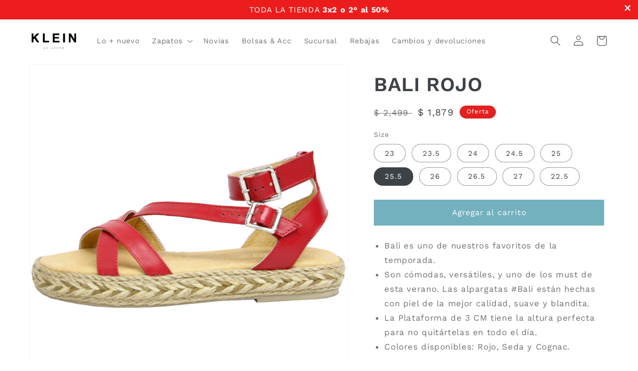

--- FILE ---
content_type: text/html; charset=utf-8
request_url: https://www.kleinbygogue.com/products/bali-rojo
body_size: 40809
content:
<!doctype html>
<html class="no-js" lang="es-MX">
  <head>
    <meta charset="utf-8">
    <meta http-equiv="X-UA-Compatible" content="IE=edge">
    <meta name="viewport" content="width=device-width,initial-scale=1">
    <meta name="theme-color" content="">
    <link rel="canonical" href="https://www.kleinbygogue.com/products/bali-rojo">
    <link rel="preconnect" href="https://cdn.shopify.com" crossorigin><link rel="icon" type="image/png" href="//www.kleinbygogue.com/cdn/shop/files/k_cuadrada-01.png?crop=center&height=32&v=1613721600&width=32"><link rel="preconnect" href="https://fonts.shopifycdn.com" crossorigin><title>
      BALI ROJO
 &ndash; Klein By Gogue</title>

    
      <meta name="description" content="Bali es uno de nuestros favoritos de la temporada. Son cómodas, versátiles, y uno de los must de esta verano. Las alpargatas #Bali están hechas con piel de la mejor calidad, suave y blandita. La Plataforma de 3 CM tiene la altura perfecta para no quitártelas en todo el día. Colores disponibles: Rojo, Seda y Cognac. Rec">
    

    

<meta property="og:site_name" content="Klein By Gogue">
<meta property="og:url" content="https://www.kleinbygogue.com/products/bali-rojo">
<meta property="og:title" content="BALI ROJO">
<meta property="og:type" content="product">
<meta property="og:description" content="Bali es uno de nuestros favoritos de la temporada. Son cómodas, versátiles, y uno de los must de esta verano. Las alpargatas #Bali están hechas con piel de la mejor calidad, suave y blandita. La Plataforma de 3 CM tiene la altura perfecta para no quitártelas en todo el día. Colores disponibles: Rojo, Seda y Cognac. Rec"><meta property="og:image" content="http://www.kleinbygogue.com/cdn/shop/files/IMG_5571copy-2.jpg?v=1710971102">
  <meta property="og:image:secure_url" content="https://www.kleinbygogue.com/cdn/shop/files/IMG_5571copy-2.jpg?v=1710971102">
  <meta property="og:image:width" content="3232">
  <meta property="og:image:height" content="3232"><meta property="og:price:amount" content="1,879">
  <meta property="og:price:currency" content="MXN"><meta name="twitter:card" content="summary_large_image">
<meta name="twitter:title" content="BALI ROJO">
<meta name="twitter:description" content="Bali es uno de nuestros favoritos de la temporada. Son cómodas, versátiles, y uno de los must de esta verano. Las alpargatas #Bali están hechas con piel de la mejor calidad, suave y blandita. La Plataforma de 3 CM tiene la altura perfecta para no quitártelas en todo el día. Colores disponibles: Rojo, Seda y Cognac. Rec">


    <script src="//www.kleinbygogue.com/cdn/shop/t/4/assets/global.js?v=24850326154503943211659482118" defer="defer"></script>
    <script>window.performance && window.performance.mark && window.performance.mark('shopify.content_for_header.start');</script><meta id="shopify-digital-wallet" name="shopify-digital-wallet" content="/2161999939/digital_wallets/dialog">
<meta name="shopify-checkout-api-token" content="d8a30500f4d72ad804bd18601dabfe1e">
<meta id="in-context-paypal-metadata" data-shop-id="2161999939" data-venmo-supported="false" data-environment="production" data-locale="en_US" data-paypal-v4="true" data-currency="MXN">
<link rel="alternate" type="application/json+oembed" href="https://www.kleinbygogue.com/products/bali-rojo.oembed">
<script async="async" src="/checkouts/internal/preloads.js?locale=es-MX"></script>
<script id="shopify-features" type="application/json">{"accessToken":"d8a30500f4d72ad804bd18601dabfe1e","betas":["rich-media-storefront-analytics"],"domain":"www.kleinbygogue.com","predictiveSearch":true,"shopId":2161999939,"locale":"es"}</script>
<script>var Shopify = Shopify || {};
Shopify.shop = "klein-by-gogue.myshopify.com";
Shopify.locale = "es-MX";
Shopify.currency = {"active":"MXN","rate":"1.0"};
Shopify.country = "MX";
Shopify.theme = {"name":"Dawn","id":123594407984,"schema_name":"Dawn","schema_version":"6.0.2","theme_store_id":887,"role":"main"};
Shopify.theme.handle = "null";
Shopify.theme.style = {"id":null,"handle":null};
Shopify.cdnHost = "www.kleinbygogue.com/cdn";
Shopify.routes = Shopify.routes || {};
Shopify.routes.root = "/";</script>
<script type="module">!function(o){(o.Shopify=o.Shopify||{}).modules=!0}(window);</script>
<script>!function(o){function n(){var o=[];function n(){o.push(Array.prototype.slice.apply(arguments))}return n.q=o,n}var t=o.Shopify=o.Shopify||{};t.loadFeatures=n(),t.autoloadFeatures=n()}(window);</script>
<script id="shop-js-analytics" type="application/json">{"pageType":"product"}</script>
<script defer="defer" async type="module" src="//www.kleinbygogue.com/cdn/shopifycloud/shop-js/modules/v2/client.init-shop-cart-sync_BSQ69bm3.es.esm.js"></script>
<script defer="defer" async type="module" src="//www.kleinbygogue.com/cdn/shopifycloud/shop-js/modules/v2/chunk.common_CIqZBrE6.esm.js"></script>
<script type="module">
  await import("//www.kleinbygogue.com/cdn/shopifycloud/shop-js/modules/v2/client.init-shop-cart-sync_BSQ69bm3.es.esm.js");
await import("//www.kleinbygogue.com/cdn/shopifycloud/shop-js/modules/v2/chunk.common_CIqZBrE6.esm.js");

  window.Shopify.SignInWithShop?.initShopCartSync?.({"fedCMEnabled":true,"windoidEnabled":true});

</script>
<script>(function() {
  var isLoaded = false;
  function asyncLoad() {
    if (isLoaded) return;
    isLoaded = true;
    var urls = ["https:\/\/cdn.seguno.com\/storefront.js?v=1.0.0\u0026id=e6252f71d8494f7b9c2a1830ac570bbf\u0026bv=1767716045000\u0026cv=1536376779000\u0026shop=klein-by-gogue.myshopify.com","https:\/\/cdn.shopify.com\/s\/files\/1\/0683\/1371\/0892\/files\/splmn-shopify-prod-August-31.min.js?v=1693985059\u0026shop=klein-by-gogue.myshopify.com","https:\/\/chimpstatic.com\/mcjs-connected\/js\/users\/620dbcd4465d6369df41c57b8\/9f95d24e0094fb2c736a08873.js?shop=klein-by-gogue.myshopify.com","https:\/\/stickyaddtocartbar.azurewebsites.net\/Scripts\/satcb.min.js?v=1\u0026shop=klein-by-gogue.myshopify.com","https:\/\/d23dclunsivw3h.cloudfront.net\/redirect-app.js?shop=klein-by-gogue.myshopify.com","https:\/\/cdn.nfcube.com\/77964bee018c49cf4d8dd08a826afec3.js?shop=klein-by-gogue.myshopify.com","https:\/\/sales-pop.carecart.io\/lib\/salesnotifier.js?shop=klein-by-gogue.myshopify.com"];
    for (var i = 0; i < urls.length; i++) {
      var s = document.createElement('script');
      s.type = 'text/javascript';
      s.async = true;
      s.src = urls[i];
      var x = document.getElementsByTagName('script')[0];
      x.parentNode.insertBefore(s, x);
    }
  };
  if(window.attachEvent) {
    window.attachEvent('onload', asyncLoad);
  } else {
    window.addEventListener('load', asyncLoad, false);
  }
})();</script>
<script id="__st">var __st={"a":2161999939,"offset":-21600,"reqid":"420487e0-9bbe-4733-ad35-e47708e7b689-1768930286","pageurl":"www.kleinbygogue.com\/products\/bali-rojo","u":"b4cc50037079","p":"product","rtyp":"product","rid":9021774037299};</script>
<script>window.ShopifyPaypalV4VisibilityTracking = true;</script>
<script id="captcha-bootstrap">!function(){'use strict';const t='contact',e='account',n='new_comment',o=[[t,t],['blogs',n],['comments',n],[t,'customer']],c=[[e,'customer_login'],[e,'guest_login'],[e,'recover_customer_password'],[e,'create_customer']],r=t=>t.map((([t,e])=>`form[action*='/${t}']:not([data-nocaptcha='true']) input[name='form_type'][value='${e}']`)).join(','),a=t=>()=>t?[...document.querySelectorAll(t)].map((t=>t.form)):[];function s(){const t=[...o],e=r(t);return a(e)}const i='password',u='form_key',d=['recaptcha-v3-token','g-recaptcha-response','h-captcha-response',i],f=()=>{try{return window.sessionStorage}catch{return}},m='__shopify_v',_=t=>t.elements[u];function p(t,e,n=!1){try{const o=window.sessionStorage,c=JSON.parse(o.getItem(e)),{data:r}=function(t){const{data:e,action:n}=t;return t[m]||n?{data:e,action:n}:{data:t,action:n}}(c);for(const[e,n]of Object.entries(r))t.elements[e]&&(t.elements[e].value=n);n&&o.removeItem(e)}catch(o){console.error('form repopulation failed',{error:o})}}const l='form_type',E='cptcha';function T(t){t.dataset[E]=!0}const w=window,h=w.document,L='Shopify',v='ce_forms',y='captcha';let A=!1;((t,e)=>{const n=(g='f06e6c50-85a8-45c8-87d0-21a2b65856fe',I='https://cdn.shopify.com/shopifycloud/storefront-forms-hcaptcha/ce_storefront_forms_captcha_hcaptcha.v1.5.2.iife.js',D={infoText:'Protegido por hCaptcha',privacyText:'Privacidad',termsText:'Términos'},(t,e,n)=>{const o=w[L][v],c=o.bindForm;if(c)return c(t,g,e,D).then(n);var r;o.q.push([[t,g,e,D],n]),r=I,A||(h.body.append(Object.assign(h.createElement('script'),{id:'captcha-provider',async:!0,src:r})),A=!0)});var g,I,D;w[L]=w[L]||{},w[L][v]=w[L][v]||{},w[L][v].q=[],w[L][y]=w[L][y]||{},w[L][y].protect=function(t,e){n(t,void 0,e),T(t)},Object.freeze(w[L][y]),function(t,e,n,w,h,L){const[v,y,A,g]=function(t,e,n){const i=e?o:[],u=t?c:[],d=[...i,...u],f=r(d),m=r(i),_=r(d.filter((([t,e])=>n.includes(e))));return[a(f),a(m),a(_),s()]}(w,h,L),I=t=>{const e=t.target;return e instanceof HTMLFormElement?e:e&&e.form},D=t=>v().includes(t);t.addEventListener('submit',(t=>{const e=I(t);if(!e)return;const n=D(e)&&!e.dataset.hcaptchaBound&&!e.dataset.recaptchaBound,o=_(e),c=g().includes(e)&&(!o||!o.value);(n||c)&&t.preventDefault(),c&&!n&&(function(t){try{if(!f())return;!function(t){const e=f();if(!e)return;const n=_(t);if(!n)return;const o=n.value;o&&e.removeItem(o)}(t);const e=Array.from(Array(32),(()=>Math.random().toString(36)[2])).join('');!function(t,e){_(t)||t.append(Object.assign(document.createElement('input'),{type:'hidden',name:u})),t.elements[u].value=e}(t,e),function(t,e){const n=f();if(!n)return;const o=[...t.querySelectorAll(`input[type='${i}']`)].map((({name:t})=>t)),c=[...d,...o],r={};for(const[a,s]of new FormData(t).entries())c.includes(a)||(r[a]=s);n.setItem(e,JSON.stringify({[m]:1,action:t.action,data:r}))}(t,e)}catch(e){console.error('failed to persist form',e)}}(e),e.submit())}));const S=(t,e)=>{t&&!t.dataset[E]&&(n(t,e.some((e=>e===t))),T(t))};for(const o of['focusin','change'])t.addEventListener(o,(t=>{const e=I(t);D(e)&&S(e,y())}));const B=e.get('form_key'),M=e.get(l),P=B&&M;t.addEventListener('DOMContentLoaded',(()=>{const t=y();if(P)for(const e of t)e.elements[l].value===M&&p(e,B);[...new Set([...A(),...v().filter((t=>'true'===t.dataset.shopifyCaptcha))])].forEach((e=>S(e,t)))}))}(h,new URLSearchParams(w.location.search),n,t,e,['guest_login'])})(!0,!0)}();</script>
<script integrity="sha256-4kQ18oKyAcykRKYeNunJcIwy7WH5gtpwJnB7kiuLZ1E=" data-source-attribution="shopify.loadfeatures" defer="defer" src="//www.kleinbygogue.com/cdn/shopifycloud/storefront/assets/storefront/load_feature-a0a9edcb.js" crossorigin="anonymous"></script>
<script data-source-attribution="shopify.dynamic_checkout.dynamic.init">var Shopify=Shopify||{};Shopify.PaymentButton=Shopify.PaymentButton||{isStorefrontPortableWallets:!0,init:function(){window.Shopify.PaymentButton.init=function(){};var t=document.createElement("script");t.src="https://www.kleinbygogue.com/cdn/shopifycloud/portable-wallets/latest/portable-wallets.es.js",t.type="module",document.head.appendChild(t)}};
</script>
<script data-source-attribution="shopify.dynamic_checkout.buyer_consent">
  function portableWalletsHideBuyerConsent(e){var t=document.getElementById("shopify-buyer-consent"),n=document.getElementById("shopify-subscription-policy-button");t&&n&&(t.classList.add("hidden"),t.setAttribute("aria-hidden","true"),n.removeEventListener("click",e))}function portableWalletsShowBuyerConsent(e){var t=document.getElementById("shopify-buyer-consent"),n=document.getElementById("shopify-subscription-policy-button");t&&n&&(t.classList.remove("hidden"),t.removeAttribute("aria-hidden"),n.addEventListener("click",e))}window.Shopify?.PaymentButton&&(window.Shopify.PaymentButton.hideBuyerConsent=portableWalletsHideBuyerConsent,window.Shopify.PaymentButton.showBuyerConsent=portableWalletsShowBuyerConsent);
</script>
<script data-source-attribution="shopify.dynamic_checkout.cart.bootstrap">document.addEventListener("DOMContentLoaded",(function(){function t(){return document.querySelector("shopify-accelerated-checkout-cart, shopify-accelerated-checkout")}if(t())Shopify.PaymentButton.init();else{new MutationObserver((function(e,n){t()&&(Shopify.PaymentButton.init(),n.disconnect())})).observe(document.body,{childList:!0,subtree:!0})}}));
</script>
<link id="shopify-accelerated-checkout-styles" rel="stylesheet" media="screen" href="https://www.kleinbygogue.com/cdn/shopifycloud/portable-wallets/latest/accelerated-checkout-backwards-compat.css" crossorigin="anonymous">
<style id="shopify-accelerated-checkout-cart">
        #shopify-buyer-consent {
  margin-top: 1em;
  display: inline-block;
  width: 100%;
}

#shopify-buyer-consent.hidden {
  display: none;
}

#shopify-subscription-policy-button {
  background: none;
  border: none;
  padding: 0;
  text-decoration: underline;
  font-size: inherit;
  cursor: pointer;
}

#shopify-subscription-policy-button::before {
  box-shadow: none;
}

      </style>
<script id="sections-script" data-sections="product-recommendations,header,footer" defer="defer" src="//www.kleinbygogue.com/cdn/shop/t/4/compiled_assets/scripts.js?v=3013"></script>
<script>window.performance && window.performance.mark && window.performance.mark('shopify.content_for_header.end');</script>


    <style data-shopify>
      @font-face {
  font-family: "Work Sans";
  font-weight: 400;
  font-style: normal;
  font-display: swap;
  src: url("//www.kleinbygogue.com/cdn/fonts/work_sans/worksans_n4.b7973b3d07d0ace13de1b1bea9c45759cdbe12cf.woff2") format("woff2"),
       url("//www.kleinbygogue.com/cdn/fonts/work_sans/worksans_n4.cf5ceb1e6d373a9505e637c1aff0a71d0959556d.woff") format("woff");
}

      @font-face {
  font-family: "Work Sans";
  font-weight: 700;
  font-style: normal;
  font-display: swap;
  src: url("//www.kleinbygogue.com/cdn/fonts/work_sans/worksans_n7.e2cf5bd8f2c7e9d30c030f9ea8eafc69f5a92f7b.woff2") format("woff2"),
       url("//www.kleinbygogue.com/cdn/fonts/work_sans/worksans_n7.20f1c80359e7f7b4327b81543e1acb5c32cd03cd.woff") format("woff");
}

      @font-face {
  font-family: "Work Sans";
  font-weight: 400;
  font-style: italic;
  font-display: swap;
  src: url("//www.kleinbygogue.com/cdn/fonts/work_sans/worksans_i4.16ff51e3e71fc1d09ff97b9ff9ccacbeeb384ec4.woff2") format("woff2"),
       url("//www.kleinbygogue.com/cdn/fonts/work_sans/worksans_i4.ed4a1418cba5b7f04f79e4d5c8a5f1a6bd34f23b.woff") format("woff");
}

      @font-face {
  font-family: "Work Sans";
  font-weight: 700;
  font-style: italic;
  font-display: swap;
  src: url("//www.kleinbygogue.com/cdn/fonts/work_sans/worksans_i7.7cdba6320b03c03dcaa365743a4e0e729fe97e54.woff2") format("woff2"),
       url("//www.kleinbygogue.com/cdn/fonts/work_sans/worksans_i7.42a9f4016982495f4c0b0fb3dc64cf8f2d0c3eaa.woff") format("woff");
}

      @font-face {
  font-family: "Work Sans";
  font-weight: 600;
  font-style: normal;
  font-display: swap;
  src: url("//www.kleinbygogue.com/cdn/fonts/work_sans/worksans_n6.75811c3bd5161ea6e3ceb2d48ca889388f9bd5fe.woff2") format("woff2"),
       url("//www.kleinbygogue.com/cdn/fonts/work_sans/worksans_n6.defcf26f28f3fa3df4555714d3f2e0f1217d7772.woff") format("woff");
}


      :root {
        --font-body-family: "Work Sans", sans-serif;
        --font-body-style: normal;
        --font-body-weight: 400;
        --font-body-weight-bold: 700;

        --font-heading-family: "Work Sans", sans-serif;
        --font-heading-style: normal;
        --font-heading-weight: 600;

        --font-body-scale: 1.05;
        --font-heading-scale: 0.9523809523809523;

        --color-base-text: 61, 66, 70;
        --color-shadow: 61, 66, 70;
        --color-base-background-1: 255, 255, 255;
        --color-base-background-2: 243, 243, 243;
        --color-base-solid-button-labels: 255, 255, 255;
        --color-base-outline-button-labels: 115, 177, 191;
        --color-base-accent-1: 115, 177, 191;
        --color-base-accent-2: 226, 33, 32;
        --payment-terms-background-color: #ffffff;

        --gradient-base-background-1: #ffffff;
        --gradient-base-background-2: #f3f3f3;
        --gradient-base-accent-1: #73b1bf;
        --gradient-base-accent-2: #e22120;

        --media-padding: px;
        --media-border-opacity: 0.05;
        --media-border-width: 1px;
        --media-radius: 0px;
        --media-shadow-opacity: 0.0;
        --media-shadow-horizontal-offset: 0px;
        --media-shadow-vertical-offset: 4px;
        --media-shadow-blur-radius: 5px;
        --media-shadow-visible: 0;

        --page-width: 120rem;
        --page-width-margin: 0rem;

        --card-image-padding: 0.0rem;
        --card-corner-radius: 0.0rem;
        --card-text-alignment: left;
        --card-border-width: 0.0rem;
        --card-border-opacity: 0.1;
        --card-shadow-opacity: 0.0;
        --card-shadow-visible: 0;
        --card-shadow-horizontal-offset: 0.0rem;
        --card-shadow-vertical-offset: 0.4rem;
        --card-shadow-blur-radius: 0.5rem;

        --badge-corner-radius: 4.0rem;

        --popup-border-width: 1px;
        --popup-border-opacity: 0.1;
        --popup-corner-radius: 0px;
        --popup-shadow-opacity: 0.0;
        --popup-shadow-horizontal-offset: 0px;
        --popup-shadow-vertical-offset: 4px;
        --popup-shadow-blur-radius: 5px;

        --drawer-border-width: 1px;
        --drawer-border-opacity: 0.1;
        --drawer-shadow-opacity: 0.0;
        --drawer-shadow-horizontal-offset: 0px;
        --drawer-shadow-vertical-offset: 4px;
        --drawer-shadow-blur-radius: 5px;

        --spacing-sections-desktop: 0px;
        --spacing-sections-mobile: 0px;

        --grid-desktop-vertical-spacing: 8px;
        --grid-desktop-horizontal-spacing: 8px;
        --grid-mobile-vertical-spacing: 4px;
        --grid-mobile-horizontal-spacing: 4px;

        --text-boxes-border-opacity: 0.1;
        --text-boxes-border-width: 0px;
        --text-boxes-radius: 40px;
        --text-boxes-shadow-opacity: 0.0;
        --text-boxes-shadow-visible: 0;
        --text-boxes-shadow-horizontal-offset: 0px;
        --text-boxes-shadow-vertical-offset: 4px;
        --text-boxes-shadow-blur-radius: 5px;

        --buttons-radius: 0px;
        --buttons-radius-outset: 0px;
        --buttons-border-width: 2px;
        --buttons-border-opacity: 1.0;
        --buttons-shadow-opacity: 0.0;
        --buttons-shadow-visible: 0;
        --buttons-shadow-horizontal-offset: 0px;
        --buttons-shadow-vertical-offset: 4px;
        --buttons-shadow-blur-radius: 5px;
        --buttons-border-offset: 0px;

        --inputs-radius: 40px;
        --inputs-border-width: 1px;
        --inputs-border-opacity: 0.55;
        --inputs-shadow-opacity: 0.0;
        --inputs-shadow-horizontal-offset: 0px;
        --inputs-margin-offset: 0px;
        --inputs-shadow-vertical-offset: 4px;
        --inputs-shadow-blur-radius: 5px;
        --inputs-radius-outset: 41px;

        --variant-pills-radius: 40px;
        --variant-pills-border-width: 1px;
        --variant-pills-border-opacity: 0.55;
        --variant-pills-shadow-opacity: 0.0;
        --variant-pills-shadow-horizontal-offset: 0px;
        --variant-pills-shadow-vertical-offset: 4px;
        --variant-pills-shadow-blur-radius: 5px;
      }

      *,
      *::before,
      *::after {
        box-sizing: inherit;
      }

      html {
        box-sizing: border-box;
        font-size: calc(var(--font-body-scale) * 62.5%);
        height: 100%;
      }

      body {
        display: grid;
        grid-template-rows: auto auto 1fr auto;
        grid-template-columns: 100%;
        min-height: 100%;
        margin: 0;
        font-size: 1.5rem;
        letter-spacing: 0.06rem;
        line-height: calc(1 + 0.8 / var(--font-body-scale));
        font-family: var(--font-body-family);
        font-style: var(--font-body-style);
        font-weight: var(--font-body-weight);
      }

      @media screen and (min-width: 750px) {
        body {
          font-size: 1.6rem;
        }
      }
    </style>

    <link href="//www.kleinbygogue.com/cdn/shop/t/4/assets/base.css?v=19666067365360246481659482119" rel="stylesheet" type="text/css" media="all" />
<link rel="preload" as="font" href="//www.kleinbygogue.com/cdn/fonts/work_sans/worksans_n4.b7973b3d07d0ace13de1b1bea9c45759cdbe12cf.woff2" type="font/woff2" crossorigin><link rel="preload" as="font" href="//www.kleinbygogue.com/cdn/fonts/work_sans/worksans_n6.75811c3bd5161ea6e3ceb2d48ca889388f9bd5fe.woff2" type="font/woff2" crossorigin><link rel="stylesheet" href="//www.kleinbygogue.com/cdn/shop/t/4/assets/component-predictive-search.css?v=165644661289088488651659482117" media="print" onload="this.media='all'"><script>document.documentElement.className = document.documentElement.className.replace('no-js', 'js');
    if (Shopify.designMode) {
      document.documentElement.classList.add('shopify-design-mode');
    }
    </script>
   
 <!-- BEGIN app block: shopify://apps/optimonk-popup-cro-a-b-test/blocks/app-embed/0b488be1-fc0a-4fe6-8793-f2bef383dba8 -->
<script async src="https://onsite.optimonk.com/script.js?account=97549&origin=shopify-app-embed-block"></script>




<!-- END app block --><!-- BEGIN app block: shopify://apps/judge-me-reviews/blocks/judgeme_core/61ccd3b1-a9f2-4160-9fe9-4fec8413e5d8 --><!-- Start of Judge.me Core -->






<link rel="dns-prefetch" href="https://cdnwidget.judge.me">
<link rel="dns-prefetch" href="https://cdn.judge.me">
<link rel="dns-prefetch" href="https://cdn1.judge.me">
<link rel="dns-prefetch" href="https://api.judge.me">

<script data-cfasync='false' class='jdgm-settings-script'>window.jdgmSettings={"pagination":5,"disable_web_reviews":false,"badge_no_review_text":"Sin reseñas","badge_n_reviews_text":"{{ n }} reseña/reseñas","badge_star_color":"#f4d612","hide_badge_preview_if_no_reviews":true,"badge_hide_text":false,"enforce_center_preview_badge":false,"widget_title":"Reseñas de Clientes","widget_open_form_text":"Escribir una reseña","widget_close_form_text":"Cancelar reseña","widget_refresh_page_text":"Actualizar página","widget_summary_text":"Basado en {{ number_of_reviews }} reseñas","widget_no_review_text":"Sé el primero en escribir una reseña","widget_name_field_text":"Nombre","widget_verified_name_field_text":"Nombre Verificado (público)","widget_name_placeholder_text":"Nombre","widget_required_field_error_text":"Este campo es obligatorio.","widget_email_field_text":"Dirección de correo electrónico","widget_verified_email_field_text":"Correo electrónico Verificado (privado, no se puede editar)","widget_email_placeholder_text":"Tu dirección de correo electrónico","widget_email_field_error_text":"Por favor, ingresa una dirección de correo electrónico válida.","widget_rating_field_text":"Calificación","widget_review_title_field_text":"Título de la Reseña","widget_review_title_placeholder_text":"Da un título a tu reseña","widget_review_body_field_text":"Contenido de la reseña","widget_review_body_placeholder_text":"Empieza a escribir aquí...","widget_pictures_field_text":"Imagen/Video (opcional)","widget_submit_review_text":"Enviar Reseña","widget_submit_verified_review_text":"Enviar Reseña Verificada","widget_submit_success_msg_with_auto_publish":"¡Gracias! Por favor, actualiza la página en unos momentos para ver tu reseña. Puedes eliminar o editar tu reseña iniciando sesión en \u003ca href='https://judge.me/login' target='_blank' rel='nofollow noopener'\u003eJudge.me\u003c/a\u003e","widget_submit_success_msg_no_auto_publish":"¡Gracias! Tu reseña se publicará tan pronto como sea aprobada por el administrador de la tienda. Puedes eliminar o editar tu reseña iniciando sesión en \u003ca href='https://judge.me/login' target='_blank' rel='nofollow noopener'\u003eJudge.me\u003c/a\u003e","widget_show_default_reviews_out_of_total_text":"Mostrando {{ n_reviews_shown }} de {{ n_reviews }} reseñas.","widget_show_all_link_text":"Mostrar todas","widget_show_less_link_text":"Mostrar menos","widget_author_said_text":"{{ reviewer_name }} dijo:","widget_days_text":"hace {{ n }} día/días","widget_weeks_text":"hace {{ n }} semana/semanas","widget_months_text":"hace {{ n }} mes/meses","widget_years_text":"hace {{ n }} año/años","widget_yesterday_text":"Ayer","widget_today_text":"Hoy","widget_replied_text":"\u003e\u003e {{ shop_name }} respondió:","widget_read_more_text":"Leer más","widget_reviewer_name_as_initial":"","widget_rating_filter_color":"#fbcd0a","widget_rating_filter_see_all_text":"Ver todas las reseñas","widget_sorting_most_recent_text":"Más Recientes","widget_sorting_highest_rating_text":"Mayor Calificación","widget_sorting_lowest_rating_text":"Menor Calificación","widget_sorting_with_pictures_text":"Solo Imágenes","widget_sorting_most_helpful_text":"Más Útiles","widget_open_question_form_text":"Hacer una pregunta","widget_reviews_subtab_text":"Reseñas","widget_questions_subtab_text":"Preguntas","widget_question_label_text":"Pregunta","widget_answer_label_text":"Respuesta","widget_question_placeholder_text":"Escribe tu pregunta aquí","widget_submit_question_text":"Enviar Pregunta","widget_question_submit_success_text":"¡Gracias por tu pregunta! Te notificaremos una vez que sea respondida.","widget_star_color":"#f4d612","verified_badge_text":"Verificado","verified_badge_bg_color":"","verified_badge_text_color":"","verified_badge_placement":"left-of-reviewer-name","widget_review_max_height":"","widget_hide_border":false,"widget_social_share":false,"widget_thumb":false,"widget_review_location_show":false,"widget_location_format":"","all_reviews_include_out_of_store_products":true,"all_reviews_out_of_store_text":"(fuera de la tienda)","all_reviews_pagination":100,"all_reviews_product_name_prefix_text":"sobre","enable_review_pictures":true,"enable_question_anwser":false,"widget_theme":"default","review_date_format":"dd/mm/yyyy","default_sort_method":"most-recent","widget_product_reviews_subtab_text":"Reseñas de Productos","widget_shop_reviews_subtab_text":"Reseñas de la Tienda","widget_other_products_reviews_text":"Reseñas para otros productos","widget_store_reviews_subtab_text":"Reseñas de la tienda","widget_no_store_reviews_text":"Esta tienda no ha recibido ninguna reseña todavía","widget_web_restriction_product_reviews_text":"Este producto no ha recibido ninguna reseña todavía","widget_no_items_text":"No se encontraron elementos","widget_show_more_text":"Mostrar más","widget_write_a_store_review_text":"Escribir una Reseña de la Tienda","widget_other_languages_heading":"Reseñas en Otros Idiomas","widget_translate_review_text":"Traducir reseña a {{ language }}","widget_translating_review_text":"Traduciendo...","widget_show_original_translation_text":"Mostrar original ({{ language }})","widget_translate_review_failed_text":"No se pudo traducir la reseña.","widget_translate_review_retry_text":"Reintentar","widget_translate_review_try_again_later_text":"Intentar más tarde","show_product_url_for_grouped_product":false,"widget_sorting_pictures_first_text":"Imágenes Primero","show_pictures_on_all_rev_page_mobile":false,"show_pictures_on_all_rev_page_desktop":false,"floating_tab_hide_mobile_install_preference":false,"floating_tab_button_name":"★ Reseñas","floating_tab_title":"Deja que los clientes hablen por nosotros","floating_tab_button_color":"","floating_tab_button_background_color":"","floating_tab_url":"","floating_tab_url_enabled":false,"floating_tab_tab_style":"text","all_reviews_text_badge_text":"Los clientes nos califican {{ shop.metafields.judgeme.all_reviews_rating | round: 1 }}/5 basado en {{ shop.metafields.judgeme.all_reviews_count }} reseñas.","all_reviews_text_badge_text_branded_style":"{{ shop.metafields.judgeme.all_reviews_rating | round: 1 }} de 5 estrellas basado en {{ shop.metafields.judgeme.all_reviews_count }} reseñas","is_all_reviews_text_badge_a_link":false,"show_stars_for_all_reviews_text_badge":false,"all_reviews_text_badge_url":"","all_reviews_text_style":"text","all_reviews_text_color_style":"judgeme_brand_color","all_reviews_text_color":"#108474","all_reviews_text_show_jm_brand":true,"featured_carousel_show_header":true,"featured_carousel_title":"Descubre por qué somos las favoritas de todas","testimonials_carousel_title":"Los clientes nos dicen","videos_carousel_title":"Historias de clientes reales","cards_carousel_title":"Los clientes nos dicen","featured_carousel_count_text":"de {{ n }} reseñas","featured_carousel_add_link_to_all_reviews_page":false,"featured_carousel_url":"","featured_carousel_show_images":true,"featured_carousel_autoslide_interval":6,"featured_carousel_arrows_on_the_sides":true,"featured_carousel_height":250,"featured_carousel_width":80,"featured_carousel_image_size":0,"featured_carousel_image_height":250,"featured_carousel_arrow_color":"#eeeeee","verified_count_badge_style":"vintage","verified_count_badge_orientation":"horizontal","verified_count_badge_color_style":"judgeme_brand_color","verified_count_badge_color":"#108474","is_verified_count_badge_a_link":false,"verified_count_badge_url":"","verified_count_badge_show_jm_brand":true,"widget_rating_preset_default":5,"widget_first_sub_tab":"product-reviews","widget_show_histogram":true,"widget_histogram_use_custom_color":false,"widget_pagination_use_custom_color":false,"widget_star_use_custom_color":true,"widget_verified_badge_use_custom_color":false,"widget_write_review_use_custom_color":false,"picture_reminder_submit_button":"Upload Pictures","enable_review_videos":true,"mute_video_by_default":false,"widget_sorting_videos_first_text":"Videos Primero","widget_review_pending_text":"Pendiente","featured_carousel_items_for_large_screen":2,"social_share_options_order":"Facebook,Twitter","remove_microdata_snippet":true,"disable_json_ld":false,"enable_json_ld_products":false,"preview_badge_show_question_text":false,"preview_badge_no_question_text":"Sin preguntas","preview_badge_n_question_text":"{{ number_of_questions }} pregunta/preguntas","qa_badge_show_icon":false,"qa_badge_position":"same-row","remove_judgeme_branding":false,"widget_add_search_bar":false,"widget_search_bar_placeholder":"Buscar","widget_sorting_verified_only_text":"Solo verificadas","featured_carousel_theme":"aligned","featured_carousel_show_rating":true,"featured_carousel_show_title":true,"featured_carousel_show_body":true,"featured_carousel_show_date":false,"featured_carousel_show_reviewer":false,"featured_carousel_show_product":true,"featured_carousel_header_background_color":"#108474","featured_carousel_header_text_color":"#ffffff","featured_carousel_name_product_separator":"reviewed","featured_carousel_full_star_background":"#108474","featured_carousel_empty_star_background":"#dadada","featured_carousel_vertical_theme_background":"#f9fafb","featured_carousel_verified_badge_enable":false,"featured_carousel_verified_badge_color":"#108474","featured_carousel_border_style":"round","featured_carousel_review_line_length_limit":3,"featured_carousel_more_reviews_button_text":"Leer más reseñas","featured_carousel_view_product_button_text":"Ver producto","all_reviews_page_load_reviews_on":"scroll","all_reviews_page_load_more_text":"Cargar Más Reseñas","disable_fb_tab_reviews":false,"enable_ajax_cdn_cache":false,"widget_public_name_text":"mostrado públicamente como","default_reviewer_name":"John Smith","default_reviewer_name_has_non_latin":true,"widget_reviewer_anonymous":"Anónimo","medals_widget_title":"Medallas de Reseñas Judge.me","medals_widget_background_color":"#f9fafb","medals_widget_position":"footer_all_pages","medals_widget_border_color":"#f9fafb","medals_widget_verified_text_position":"left","medals_widget_use_monochromatic_version":false,"medals_widget_elements_color":"#108474","show_reviewer_avatar":true,"widget_invalid_yt_video_url_error_text":"No es una URL de video de YouTube","widget_max_length_field_error_text":"Por favor, ingresa no más de {0} caracteres.","widget_show_country_flag":false,"widget_show_collected_via_shop_app":true,"widget_verified_by_shop_badge_style":"light","widget_verified_by_shop_text":"Verificado por la Tienda","widget_show_photo_gallery":true,"widget_load_with_code_splitting":true,"widget_ugc_install_preference":false,"widget_ugc_title":"Hecho por nosotros, Compartido por ti","widget_ugc_subtitle":"Etiquétanos para ver tu imagen destacada en nuestra página","widget_ugc_arrows_color":"#ffffff","widget_ugc_primary_button_text":"Comprar Ahora","widget_ugc_primary_button_background_color":"#108474","widget_ugc_primary_button_text_color":"#ffffff","widget_ugc_primary_button_border_width":"0","widget_ugc_primary_button_border_style":"none","widget_ugc_primary_button_border_color":"#108474","widget_ugc_primary_button_border_radius":"25","widget_ugc_secondary_button_text":"Cargar Más","widget_ugc_secondary_button_background_color":"#ffffff","widget_ugc_secondary_button_text_color":"#108474","widget_ugc_secondary_button_border_width":"2","widget_ugc_secondary_button_border_style":"solid","widget_ugc_secondary_button_border_color":"#108474","widget_ugc_secondary_button_border_radius":"25","widget_ugc_reviews_button_text":"Ver Reseñas","widget_ugc_reviews_button_background_color":"#ffffff","widget_ugc_reviews_button_text_color":"#108474","widget_ugc_reviews_button_border_width":"2","widget_ugc_reviews_button_border_style":"solid","widget_ugc_reviews_button_border_color":"#108474","widget_ugc_reviews_button_border_radius":"25","widget_ugc_reviews_button_link_to":"judgeme-reviews-page","widget_ugc_show_post_date":true,"widget_ugc_max_width":"800","widget_rating_metafield_value_type":true,"widget_primary_color":"#108474","widget_enable_secondary_color":false,"widget_secondary_color":"#edf5f5","widget_summary_average_rating_text":"{{ average_rating }} de 5","widget_media_grid_title":"Fotos y videos de clientes","widget_media_grid_see_more_text":"Ver más","widget_round_style":false,"widget_show_product_medals":true,"widget_verified_by_judgeme_text":"Verificado por Judge.me","widget_show_store_medals":true,"widget_verified_by_judgeme_text_in_store_medals":"Verificado por Judge.me","widget_media_field_exceed_quantity_message":"Lo sentimos, solo podemos aceptar {{ max_media }} para una reseña.","widget_media_field_exceed_limit_message":"{{ file_name }} es demasiado grande, por favor selecciona un {{ media_type }} menor a {{ size_limit }}MB.","widget_review_submitted_text":"¡Reseña Enviada!","widget_question_submitted_text":"¡Pregunta Enviada!","widget_close_form_text_question":"Cancelar","widget_write_your_answer_here_text":"Escribe tu respuesta aquí","widget_enabled_branded_link":true,"widget_show_collected_by_judgeme":false,"widget_reviewer_name_color":"","widget_write_review_text_color":"","widget_write_review_bg_color":"","widget_collected_by_judgeme_text":"recopilado por Judge.me","widget_pagination_type":"standard","widget_load_more_text":"Cargar Más","widget_load_more_color":"#108474","widget_full_review_text":"Reseña Completa","widget_read_more_reviews_text":"Leer Más Reseñas","widget_read_questions_text":"Leer Preguntas","widget_questions_and_answers_text":"Preguntas y Respuestas","widget_verified_by_text":"Verificado por","widget_verified_text":"Verificado","widget_number_of_reviews_text":"{{ number_of_reviews }} reseñas","widget_back_button_text":"Atrás","widget_next_button_text":"Siguiente","widget_custom_forms_filter_button":"Filtros","custom_forms_style":"vertical","widget_show_review_information":false,"how_reviews_are_collected":"¿Cómo se recopilan las reseñas?","widget_show_review_keywords":false,"widget_gdpr_statement":"Cómo usamos tus datos: Solo te contactaremos sobre la reseña que dejaste, y solo si es necesario. Al enviar tu reseña, aceptas los \u003ca href='https://judge.me/terms' target='_blank' rel='nofollow noopener'\u003etérminos\u003c/a\u003e, \u003ca href='https://judge.me/privacy' target='_blank' rel='nofollow noopener'\u003eprivacidad\u003c/a\u003e y \u003ca href='https://judge.me/content-policy' target='_blank' rel='nofollow noopener'\u003epolíticas de contenido\u003c/a\u003e de Judge.me.","widget_multilingual_sorting_enabled":false,"widget_translate_review_content_enabled":false,"widget_translate_review_content_method":"manual","popup_widget_review_selection":"automatically_with_pictures","popup_widget_round_border_style":true,"popup_widget_show_title":true,"popup_widget_show_body":true,"popup_widget_show_reviewer":false,"popup_widget_show_product":true,"popup_widget_show_pictures":true,"popup_widget_use_review_picture":true,"popup_widget_show_on_home_page":true,"popup_widget_show_on_product_page":true,"popup_widget_show_on_collection_page":true,"popup_widget_show_on_cart_page":true,"popup_widget_position":"bottom_left","popup_widget_first_review_delay":5,"popup_widget_duration":5,"popup_widget_interval":5,"popup_widget_review_count":5,"popup_widget_hide_on_mobile":true,"review_snippet_widget_round_border_style":true,"review_snippet_widget_card_color":"#FFFFFF","review_snippet_widget_slider_arrows_background_color":"#FFFFFF","review_snippet_widget_slider_arrows_color":"#000000","review_snippet_widget_star_color":"#108474","show_product_variant":false,"all_reviews_product_variant_label_text":"Variante: ","widget_show_verified_branding":false,"widget_ai_summary_title":"Los clientes dicen","widget_ai_summary_disclaimer":"Resumen de reseñas impulsado por IA basado en reseñas recientes de clientes","widget_show_ai_summary":false,"widget_show_ai_summary_bg":false,"widget_show_review_title_input":true,"redirect_reviewers_invited_via_email":"review_widget","request_store_review_after_product_review":false,"request_review_other_products_in_order":false,"review_form_color_scheme":"default","review_form_corner_style":"square","review_form_star_color":{},"review_form_text_color":"#333333","review_form_background_color":"#ffffff","review_form_field_background_color":"#fafafa","review_form_button_color":{},"review_form_button_text_color":"#ffffff","review_form_modal_overlay_color":"#000000","review_content_screen_title_text":"¿Cómo calificarías este producto?","review_content_introduction_text":"Nos encantaría que compartieras un poco sobre tu experiencia.","store_review_form_title_text":"¿Cómo calificarías esta tienda?","store_review_form_introduction_text":"Nos encantaría que compartieras un poco sobre tu experiencia.","show_review_guidance_text":true,"one_star_review_guidance_text":"Pobre","five_star_review_guidance_text":"Excelente","customer_information_screen_title_text":"Sobre ti","customer_information_introduction_text":"Por favor, cuéntanos más sobre ti.","custom_questions_screen_title_text":"Tu experiencia en más detalle","custom_questions_introduction_text":"Aquí hay algunas preguntas para ayudarnos a entender más sobre tu experiencia.","review_submitted_screen_title_text":"¡Gracias por tu reseña!","review_submitted_screen_thank_you_text":"La estamos procesando y aparecerá en la tienda pronto.","review_submitted_screen_email_verification_text":"Por favor, confirma tu correo electrónico haciendo clic en el enlace que acabamos de enviarte. Esto nos ayuda a mantener las reseñas auténticas.","review_submitted_request_store_review_text":"¿Te gustaría compartir tu experiencia de compra con nosotros?","review_submitted_review_other_products_text":"¿Te gustaría reseñar estos productos?","store_review_screen_title_text":"¿Te gustaría compartir tu experiencia de compra con nosotros?","store_review_introduction_text":"Valoramos tu opinión y la utilizamos para mejorar. Por favor, comparte cualquier pensamiento o sugerencia que tengas.","reviewer_media_screen_title_picture_text":"Compartir una foto","reviewer_media_introduction_picture_text":"Sube una foto para apoyar tu reseña.","reviewer_media_screen_title_video_text":"Compartir un video","reviewer_media_introduction_video_text":"Sube un video para apoyar tu reseña.","reviewer_media_screen_title_picture_or_video_text":"Compartir una foto o video","reviewer_media_introduction_picture_or_video_text":"Sube una foto o video para apoyar tu reseña.","reviewer_media_youtube_url_text":"Pega tu URL de Youtube aquí","advanced_settings_next_step_button_text":"Siguiente","advanced_settings_close_review_button_text":"Cerrar","modal_write_review_flow":false,"write_review_flow_required_text":"Obligatorio","write_review_flow_privacy_message_text":"Respetamos tu privacidad.","write_review_flow_anonymous_text":"Reseña como anónimo","write_review_flow_visibility_text":"No será visible para otros clientes.","write_review_flow_multiple_selection_help_text":"Selecciona tantos como quieras","write_review_flow_single_selection_help_text":"Selecciona una opción","write_review_flow_required_field_error_text":"Este campo es obligatorio","write_review_flow_invalid_email_error_text":"Por favor ingresa una dirección de correo válida","write_review_flow_max_length_error_text":"Máx. {{ max_length }} caracteres.","write_review_flow_media_upload_text":"\u003cb\u003eHaz clic para subir\u003c/b\u003e o arrastrar y soltar","write_review_flow_gdpr_statement":"Solo te contactaremos sobre tu reseña si es necesario. Al enviar tu reseña, aceptas nuestros \u003ca href='https://judge.me/terms' target='_blank' rel='nofollow noopener'\u003etérminos y condiciones\u003c/a\u003e y \u003ca href='https://judge.me/privacy' target='_blank' rel='nofollow noopener'\u003epolítica de privacidad\u003c/a\u003e.","rating_only_reviews_enabled":false,"show_negative_reviews_help_screen":false,"new_review_flow_help_screen_rating_threshold":3,"negative_review_resolution_screen_title_text":"Cuéntanos más","negative_review_resolution_text":"Tu experiencia es importante para nosotros. Si hubo problemas con tu compra, estamos aquí para ayudar. No dudes en contactarnos, nos encantaría la oportunidad de arreglar las cosas.","negative_review_resolution_button_text":"Contáctanos","negative_review_resolution_proceed_with_review_text":"Deja una reseña","negative_review_resolution_subject":"Problema con la compra de {{ shop_name }}.{{ order_name }}","preview_badge_collection_page_install_status":false,"widget_review_custom_css":"","preview_badge_custom_css":"","preview_badge_stars_count":"5-stars","featured_carousel_custom_css":"","floating_tab_custom_css":"","all_reviews_widget_custom_css":"","medals_widget_custom_css":"","verified_badge_custom_css":"","all_reviews_text_custom_css":"","transparency_badges_collected_via_store_invite":false,"transparency_badges_from_another_provider":false,"transparency_badges_collected_from_store_visitor":false,"transparency_badges_collected_by_verified_review_provider":false,"transparency_badges_earned_reward":false,"transparency_badges_collected_via_store_invite_text":"Reseña recopilada a través de una invitación al negocio","transparency_badges_from_another_provider_text":"Reseña recopilada de otro proveedor","transparency_badges_collected_from_store_visitor_text":"Reseña recopilada de un visitante del negocio","transparency_badges_written_in_google_text":"Reseña escrita en Google","transparency_badges_written_in_etsy_text":"Reseña escrita en Etsy","transparency_badges_written_in_shop_app_text":"Reseña escrita en Shop App","transparency_badges_earned_reward_text":"Reseña ganó una recompensa para una futura compra","product_review_widget_per_page":10,"widget_store_review_label_text":"Reseña de la tienda","checkout_comment_extension_title_on_product_page":"Customer Comments","checkout_comment_extension_num_latest_comment_show":5,"checkout_comment_extension_format":"name_and_timestamp","checkout_comment_customer_name":"last_initial","checkout_comment_comment_notification":true,"preview_badge_collection_page_install_preference":true,"preview_badge_home_page_install_preference":true,"preview_badge_product_page_install_preference":true,"review_widget_install_preference":"","review_carousel_install_preference":true,"floating_reviews_tab_install_preference":"none","verified_reviews_count_badge_install_preference":false,"all_reviews_text_install_preference":false,"review_widget_best_location":true,"judgeme_medals_install_preference":false,"review_widget_revamp_enabled":false,"review_widget_qna_enabled":false,"review_widget_header_theme":"minimal","review_widget_widget_title_enabled":true,"review_widget_header_text_size":"medium","review_widget_header_text_weight":"regular","review_widget_average_rating_style":"compact","review_widget_bar_chart_enabled":true,"review_widget_bar_chart_type":"numbers","review_widget_bar_chart_style":"standard","review_widget_expanded_media_gallery_enabled":false,"review_widget_reviews_section_theme":"standard","review_widget_image_style":"thumbnails","review_widget_review_image_ratio":"square","review_widget_stars_size":"medium","review_widget_verified_badge":"standard_text","review_widget_review_title_text_size":"medium","review_widget_review_text_size":"medium","review_widget_review_text_length":"medium","review_widget_number_of_columns_desktop":3,"review_widget_carousel_transition_speed":5,"review_widget_custom_questions_answers_display":"always","review_widget_button_text_color":"#FFFFFF","review_widget_text_color":"#000000","review_widget_lighter_text_color":"#7B7B7B","review_widget_corner_styling":"soft","review_widget_review_word_singular":"reseña","review_widget_review_word_plural":"reseñas","review_widget_voting_label":"¿Útil?","review_widget_shop_reply_label":"Respuesta de {{ shop_name }}:","review_widget_filters_title":"Filtros","qna_widget_question_word_singular":"Pregunta","qna_widget_question_word_plural":"Preguntas","qna_widget_answer_reply_label":"Respuesta de {{ answerer_name }}:","qna_content_screen_title_text":"Preguntar sobre este producto","qna_widget_question_required_field_error_text":"Por favor, ingrese su pregunta.","qna_widget_flow_gdpr_statement":"Solo te contactaremos sobre tu pregunta si es necesario. Al enviar tu pregunta, aceptas nuestros \u003ca href='https://judge.me/terms' target='_blank' rel='nofollow noopener'\u003etérminos y condiciones\u003c/a\u003e y \u003ca href='https://judge.me/privacy' target='_blank' rel='nofollow noopener'\u003epolítica de privacidad\u003c/a\u003e.","qna_widget_question_submitted_text":"¡Gracias por tu pregunta!","qna_widget_close_form_text_question":"Cerrar","qna_widget_question_submit_success_text":"Te informaremos por correo electrónico cuando te respondamos tu pregunta.","all_reviews_widget_v2025_enabled":false,"all_reviews_widget_v2025_header_theme":"default","all_reviews_widget_v2025_widget_title_enabled":true,"all_reviews_widget_v2025_header_text_size":"medium","all_reviews_widget_v2025_header_text_weight":"regular","all_reviews_widget_v2025_average_rating_style":"compact","all_reviews_widget_v2025_bar_chart_enabled":true,"all_reviews_widget_v2025_bar_chart_type":"numbers","all_reviews_widget_v2025_bar_chart_style":"standard","all_reviews_widget_v2025_expanded_media_gallery_enabled":false,"all_reviews_widget_v2025_show_store_medals":true,"all_reviews_widget_v2025_show_photo_gallery":true,"all_reviews_widget_v2025_show_review_keywords":false,"all_reviews_widget_v2025_show_ai_summary":false,"all_reviews_widget_v2025_show_ai_summary_bg":false,"all_reviews_widget_v2025_add_search_bar":false,"all_reviews_widget_v2025_default_sort_method":"most-recent","all_reviews_widget_v2025_reviews_per_page":10,"all_reviews_widget_v2025_reviews_section_theme":"default","all_reviews_widget_v2025_image_style":"thumbnails","all_reviews_widget_v2025_review_image_ratio":"square","all_reviews_widget_v2025_stars_size":"medium","all_reviews_widget_v2025_verified_badge":"bold_badge","all_reviews_widget_v2025_review_title_text_size":"medium","all_reviews_widget_v2025_review_text_size":"medium","all_reviews_widget_v2025_review_text_length":"medium","all_reviews_widget_v2025_number_of_columns_desktop":3,"all_reviews_widget_v2025_carousel_transition_speed":5,"all_reviews_widget_v2025_custom_questions_answers_display":"always","all_reviews_widget_v2025_show_product_variant":false,"all_reviews_widget_v2025_show_reviewer_avatar":true,"all_reviews_widget_v2025_reviewer_name_as_initial":"","all_reviews_widget_v2025_review_location_show":false,"all_reviews_widget_v2025_location_format":"","all_reviews_widget_v2025_show_country_flag":false,"all_reviews_widget_v2025_verified_by_shop_badge_style":"light","all_reviews_widget_v2025_social_share":false,"all_reviews_widget_v2025_social_share_options_order":"Facebook,Twitter,LinkedIn,Pinterest","all_reviews_widget_v2025_pagination_type":"standard","all_reviews_widget_v2025_button_text_color":"#FFFFFF","all_reviews_widget_v2025_text_color":"#000000","all_reviews_widget_v2025_lighter_text_color":"#7B7B7B","all_reviews_widget_v2025_corner_styling":"soft","all_reviews_widget_v2025_title":"Reseñas de clientes","all_reviews_widget_v2025_ai_summary_title":"Los clientes dicen sobre esta tienda","all_reviews_widget_v2025_no_review_text":"Sé el primero en escribir una reseña","platform":"shopify","branding_url":"https://app.judge.me/reviews/stores/www.kleinbygogue.com","branding_text":"Desarrollado por Judge.me","locale":"en","reply_name":"Klein By Gogue","widget_version":"2.1","footer":true,"autopublish":false,"review_dates":true,"enable_custom_form":false,"shop_use_review_site":true,"shop_locale":"es","enable_multi_locales_translations":true,"show_review_title_input":true,"review_verification_email_status":"never","can_be_branded":true,"reply_name_text":"Klein By Gogue"};</script> <style class='jdgm-settings-style'>.jdgm-xx{left:0}:not(.jdgm-prev-badge__stars)>.jdgm-star{color:#f4d612}.jdgm-histogram .jdgm-star.jdgm-star{color:#f4d612}.jdgm-preview-badge .jdgm-star.jdgm-star{color:#f4d612}.jdgm-histogram .jdgm-histogram__bar-content{background:#fbcd0a}.jdgm-histogram .jdgm-histogram__bar:after{background:#fbcd0a}.jdgm-prev-badge[data-average-rating='0.00']{display:none !important}.jdgm-author-all-initials{display:none !important}.jdgm-author-last-initial{display:none !important}.jdgm-rev-widg__title{visibility:hidden}.jdgm-rev-widg__summary-text{visibility:hidden}.jdgm-prev-badge__text{visibility:hidden}.jdgm-rev__replier:before{content:'Klein By Gogue'}.jdgm-rev__prod-link-prefix:before{content:'sobre'}.jdgm-rev__variant-label:before{content:'Variante: '}.jdgm-rev__out-of-store-text:before{content:'(fuera de la tienda)'}@media only screen and (min-width: 768px){.jdgm-rev__pics .jdgm-rev_all-rev-page-picture-separator,.jdgm-rev__pics .jdgm-rev__product-picture{display:none}}@media only screen and (max-width: 768px){.jdgm-rev__pics .jdgm-rev_all-rev-page-picture-separator,.jdgm-rev__pics .jdgm-rev__product-picture{display:none}}.jdgm-verified-count-badget[data-from-snippet="true"]{display:none !important}.jdgm-all-reviews-text[data-from-snippet="true"]{display:none !important}.jdgm-medals-section[data-from-snippet="true"]{display:none !important}.jdgm-ugc-media-wrapper[data-from-snippet="true"]{display:none !important}.jdgm-rev__transparency-badge[data-badge-type="review_collected_via_store_invitation"]{display:none !important}.jdgm-rev__transparency-badge[data-badge-type="review_collected_from_another_provider"]{display:none !important}.jdgm-rev__transparency-badge[data-badge-type="review_collected_from_store_visitor"]{display:none !important}.jdgm-rev__transparency-badge[data-badge-type="review_written_in_etsy"]{display:none !important}.jdgm-rev__transparency-badge[data-badge-type="review_written_in_google_business"]{display:none !important}.jdgm-rev__transparency-badge[data-badge-type="review_written_in_shop_app"]{display:none !important}.jdgm-rev__transparency-badge[data-badge-type="review_earned_for_future_purchase"]{display:none !important}
</style> <style class='jdgm-settings-style'></style>

  
  
  
  <style class='jdgm-miracle-styles'>
  @-webkit-keyframes jdgm-spin{0%{-webkit-transform:rotate(0deg);-ms-transform:rotate(0deg);transform:rotate(0deg)}100%{-webkit-transform:rotate(359deg);-ms-transform:rotate(359deg);transform:rotate(359deg)}}@keyframes jdgm-spin{0%{-webkit-transform:rotate(0deg);-ms-transform:rotate(0deg);transform:rotate(0deg)}100%{-webkit-transform:rotate(359deg);-ms-transform:rotate(359deg);transform:rotate(359deg)}}@font-face{font-family:'JudgemeStar';src:url("[data-uri]") format("woff");font-weight:normal;font-style:normal}.jdgm-star{font-family:'JudgemeStar';display:inline !important;text-decoration:none !important;padding:0 4px 0 0 !important;margin:0 !important;font-weight:bold;opacity:1;-webkit-font-smoothing:antialiased;-moz-osx-font-smoothing:grayscale}.jdgm-star:hover{opacity:1}.jdgm-star:last-of-type{padding:0 !important}.jdgm-star.jdgm--on:before{content:"\e000"}.jdgm-star.jdgm--off:before{content:"\e001"}.jdgm-star.jdgm--half:before{content:"\e002"}.jdgm-widget *{margin:0;line-height:1.4;-webkit-box-sizing:border-box;-moz-box-sizing:border-box;box-sizing:border-box;-webkit-overflow-scrolling:touch}.jdgm-hidden{display:none !important;visibility:hidden !important}.jdgm-temp-hidden{display:none}.jdgm-spinner{width:40px;height:40px;margin:auto;border-radius:50%;border-top:2px solid #eee;border-right:2px solid #eee;border-bottom:2px solid #eee;border-left:2px solid #ccc;-webkit-animation:jdgm-spin 0.8s infinite linear;animation:jdgm-spin 0.8s infinite linear}.jdgm-prev-badge{display:block !important}

</style>


  
  
   


<script data-cfasync='false' class='jdgm-script'>
!function(e){window.jdgm=window.jdgm||{},jdgm.CDN_HOST="https://cdnwidget.judge.me/",jdgm.CDN_HOST_ALT="https://cdn2.judge.me/cdn/widget_frontend/",jdgm.API_HOST="https://api.judge.me/",jdgm.CDN_BASE_URL="https://cdn.shopify.com/extensions/019bdc5f-e573-7972-84e3-34a1755edc22/judgeme-extensions-300/assets/",
jdgm.docReady=function(d){(e.attachEvent?"complete"===e.readyState:"loading"!==e.readyState)?
setTimeout(d,0):e.addEventListener("DOMContentLoaded",d)},jdgm.loadCSS=function(d,t,o,a){
!o&&jdgm.loadCSS.requestedUrls.indexOf(d)>=0||(jdgm.loadCSS.requestedUrls.push(d),
(a=e.createElement("link")).rel="stylesheet",a.class="jdgm-stylesheet",a.media="nope!",
a.href=d,a.onload=function(){this.media="all",t&&setTimeout(t)},e.body.appendChild(a))},
jdgm.loadCSS.requestedUrls=[],jdgm.loadJS=function(e,d){var t=new XMLHttpRequest;
t.onreadystatechange=function(){4===t.readyState&&(Function(t.response)(),d&&d(t.response))},
t.open("GET",e),t.onerror=function(){if(e.indexOf(jdgm.CDN_HOST)===0&&jdgm.CDN_HOST_ALT!==jdgm.CDN_HOST){var f=e.replace(jdgm.CDN_HOST,jdgm.CDN_HOST_ALT);jdgm.loadJS(f,d)}},t.send()},jdgm.docReady((function(){(window.jdgmLoadCSS||e.querySelectorAll(
".jdgm-widget, .jdgm-all-reviews-page").length>0)&&(jdgmSettings.widget_load_with_code_splitting?
parseFloat(jdgmSettings.widget_version)>=3?jdgm.loadCSS(jdgm.CDN_HOST+"widget_v3/base.css"):
jdgm.loadCSS(jdgm.CDN_HOST+"widget/base.css"):jdgm.loadCSS(jdgm.CDN_HOST+"shopify_v2.css"),
jdgm.loadJS(jdgm.CDN_HOST+"loa"+"der.js"))}))}(document);
</script>
<noscript><link rel="stylesheet" type="text/css" media="all" href="https://cdnwidget.judge.me/shopify_v2.css"></noscript>

<!-- BEGIN app snippet: theme_fix_tags --><script>
  (function() {
    var jdgmThemeFixes = null;
    if (!jdgmThemeFixes) return;
    var thisThemeFix = jdgmThemeFixes[Shopify.theme.id];
    if (!thisThemeFix) return;

    if (thisThemeFix.html) {
      document.addEventListener("DOMContentLoaded", function() {
        var htmlDiv = document.createElement('div');
        htmlDiv.classList.add('jdgm-theme-fix-html');
        htmlDiv.innerHTML = thisThemeFix.html;
        document.body.append(htmlDiv);
      });
    };

    if (thisThemeFix.css) {
      var styleTag = document.createElement('style');
      styleTag.classList.add('jdgm-theme-fix-style');
      styleTag.innerHTML = thisThemeFix.css;
      document.head.append(styleTag);
    };

    if (thisThemeFix.js) {
      var scriptTag = document.createElement('script');
      scriptTag.classList.add('jdgm-theme-fix-script');
      scriptTag.innerHTML = thisThemeFix.js;
      document.head.append(scriptTag);
    };
  })();
</script>
<!-- END app snippet -->
<!-- End of Judge.me Core -->



<!-- END app block --><script src="https://cdn.shopify.com/extensions/019bdc5f-e573-7972-84e3-34a1755edc22/judgeme-extensions-300/assets/loader.js" type="text/javascript" defer="defer"></script>
<link href="https://monorail-edge.shopifysvc.com" rel="dns-prefetch">
<script>(function(){if ("sendBeacon" in navigator && "performance" in window) {try {var session_token_from_headers = performance.getEntriesByType('navigation')[0].serverTiming.find(x => x.name == '_s').description;} catch {var session_token_from_headers = undefined;}var session_cookie_matches = document.cookie.match(/_shopify_s=([^;]*)/);var session_token_from_cookie = session_cookie_matches && session_cookie_matches.length === 2 ? session_cookie_matches[1] : "";var session_token = session_token_from_headers || session_token_from_cookie || "";function handle_abandonment_event(e) {var entries = performance.getEntries().filter(function(entry) {return /monorail-edge.shopifysvc.com/.test(entry.name);});if (!window.abandonment_tracked && entries.length === 0) {window.abandonment_tracked = true;var currentMs = Date.now();var navigation_start = performance.timing.navigationStart;var payload = {shop_id: 2161999939,url: window.location.href,navigation_start,duration: currentMs - navigation_start,session_token,page_type: "product"};window.navigator.sendBeacon("https://monorail-edge.shopifysvc.com/v1/produce", JSON.stringify({schema_id: "online_store_buyer_site_abandonment/1.1",payload: payload,metadata: {event_created_at_ms: currentMs,event_sent_at_ms: currentMs}}));}}window.addEventListener('pagehide', handle_abandonment_event);}}());</script>
<script id="web-pixels-manager-setup">(function e(e,d,r,n,o){if(void 0===o&&(o={}),!Boolean(null===(a=null===(i=window.Shopify)||void 0===i?void 0:i.analytics)||void 0===a?void 0:a.replayQueue)){var i,a;window.Shopify=window.Shopify||{};var t=window.Shopify;t.analytics=t.analytics||{};var s=t.analytics;s.replayQueue=[],s.publish=function(e,d,r){return s.replayQueue.push([e,d,r]),!0};try{self.performance.mark("wpm:start")}catch(e){}var l=function(){var e={modern:/Edge?\/(1{2}[4-9]|1[2-9]\d|[2-9]\d{2}|\d{4,})\.\d+(\.\d+|)|Firefox\/(1{2}[4-9]|1[2-9]\d|[2-9]\d{2}|\d{4,})\.\d+(\.\d+|)|Chrom(ium|e)\/(9{2}|\d{3,})\.\d+(\.\d+|)|(Maci|X1{2}).+ Version\/(15\.\d+|(1[6-9]|[2-9]\d|\d{3,})\.\d+)([,.]\d+|)( \(\w+\)|)( Mobile\/\w+|) Safari\/|Chrome.+OPR\/(9{2}|\d{3,})\.\d+\.\d+|(CPU[ +]OS|iPhone[ +]OS|CPU[ +]iPhone|CPU IPhone OS|CPU iPad OS)[ +]+(15[._]\d+|(1[6-9]|[2-9]\d|\d{3,})[._]\d+)([._]\d+|)|Android:?[ /-](13[3-9]|1[4-9]\d|[2-9]\d{2}|\d{4,})(\.\d+|)(\.\d+|)|Android.+Firefox\/(13[5-9]|1[4-9]\d|[2-9]\d{2}|\d{4,})\.\d+(\.\d+|)|Android.+Chrom(ium|e)\/(13[3-9]|1[4-9]\d|[2-9]\d{2}|\d{4,})\.\d+(\.\d+|)|SamsungBrowser\/([2-9]\d|\d{3,})\.\d+/,legacy:/Edge?\/(1[6-9]|[2-9]\d|\d{3,})\.\d+(\.\d+|)|Firefox\/(5[4-9]|[6-9]\d|\d{3,})\.\d+(\.\d+|)|Chrom(ium|e)\/(5[1-9]|[6-9]\d|\d{3,})\.\d+(\.\d+|)([\d.]+$|.*Safari\/(?![\d.]+ Edge\/[\d.]+$))|(Maci|X1{2}).+ Version\/(10\.\d+|(1[1-9]|[2-9]\d|\d{3,})\.\d+)([,.]\d+|)( \(\w+\)|)( Mobile\/\w+|) Safari\/|Chrome.+OPR\/(3[89]|[4-9]\d|\d{3,})\.\d+\.\d+|(CPU[ +]OS|iPhone[ +]OS|CPU[ +]iPhone|CPU IPhone OS|CPU iPad OS)[ +]+(10[._]\d+|(1[1-9]|[2-9]\d|\d{3,})[._]\d+)([._]\d+|)|Android:?[ /-](13[3-9]|1[4-9]\d|[2-9]\d{2}|\d{4,})(\.\d+|)(\.\d+|)|Mobile Safari.+OPR\/([89]\d|\d{3,})\.\d+\.\d+|Android.+Firefox\/(13[5-9]|1[4-9]\d|[2-9]\d{2}|\d{4,})\.\d+(\.\d+|)|Android.+Chrom(ium|e)\/(13[3-9]|1[4-9]\d|[2-9]\d{2}|\d{4,})\.\d+(\.\d+|)|Android.+(UC? ?Browser|UCWEB|U3)[ /]?(15\.([5-9]|\d{2,})|(1[6-9]|[2-9]\d|\d{3,})\.\d+)\.\d+|SamsungBrowser\/(5\.\d+|([6-9]|\d{2,})\.\d+)|Android.+MQ{2}Browser\/(14(\.(9|\d{2,})|)|(1[5-9]|[2-9]\d|\d{3,})(\.\d+|))(\.\d+|)|K[Aa][Ii]OS\/(3\.\d+|([4-9]|\d{2,})\.\d+)(\.\d+|)/},d=e.modern,r=e.legacy,n=navigator.userAgent;return n.match(d)?"modern":n.match(r)?"legacy":"unknown"}(),u="modern"===l?"modern":"legacy",c=(null!=n?n:{modern:"",legacy:""})[u],f=function(e){return[e.baseUrl,"/wpm","/b",e.hashVersion,"modern"===e.buildTarget?"m":"l",".js"].join("")}({baseUrl:d,hashVersion:r,buildTarget:u}),m=function(e){var d=e.version,r=e.bundleTarget,n=e.surface,o=e.pageUrl,i=e.monorailEndpoint;return{emit:function(e){var a=e.status,t=e.errorMsg,s=(new Date).getTime(),l=JSON.stringify({metadata:{event_sent_at_ms:s},events:[{schema_id:"web_pixels_manager_load/3.1",payload:{version:d,bundle_target:r,page_url:o,status:a,surface:n,error_msg:t},metadata:{event_created_at_ms:s}}]});if(!i)return console&&console.warn&&console.warn("[Web Pixels Manager] No Monorail endpoint provided, skipping logging."),!1;try{return self.navigator.sendBeacon.bind(self.navigator)(i,l)}catch(e){}var u=new XMLHttpRequest;try{return u.open("POST",i,!0),u.setRequestHeader("Content-Type","text/plain"),u.send(l),!0}catch(e){return console&&console.warn&&console.warn("[Web Pixels Manager] Got an unhandled error while logging to Monorail."),!1}}}}({version:r,bundleTarget:l,surface:e.surface,pageUrl:self.location.href,monorailEndpoint:e.monorailEndpoint});try{o.browserTarget=l,function(e){var d=e.src,r=e.async,n=void 0===r||r,o=e.onload,i=e.onerror,a=e.sri,t=e.scriptDataAttributes,s=void 0===t?{}:t,l=document.createElement("script"),u=document.querySelector("head"),c=document.querySelector("body");if(l.async=n,l.src=d,a&&(l.integrity=a,l.crossOrigin="anonymous"),s)for(var f in s)if(Object.prototype.hasOwnProperty.call(s,f))try{l.dataset[f]=s[f]}catch(e){}if(o&&l.addEventListener("load",o),i&&l.addEventListener("error",i),u)u.appendChild(l);else{if(!c)throw new Error("Did not find a head or body element to append the script");c.appendChild(l)}}({src:f,async:!0,onload:function(){if(!function(){var e,d;return Boolean(null===(d=null===(e=window.Shopify)||void 0===e?void 0:e.analytics)||void 0===d?void 0:d.initialized)}()){var d=window.webPixelsManager.init(e)||void 0;if(d){var r=window.Shopify.analytics;r.replayQueue.forEach((function(e){var r=e[0],n=e[1],o=e[2];d.publishCustomEvent(r,n,o)})),r.replayQueue=[],r.publish=d.publishCustomEvent,r.visitor=d.visitor,r.initialized=!0}}},onerror:function(){return m.emit({status:"failed",errorMsg:"".concat(f," has failed to load")})},sri:function(e){var d=/^sha384-[A-Za-z0-9+/=]+$/;return"string"==typeof e&&d.test(e)}(c)?c:"",scriptDataAttributes:o}),m.emit({status:"loading"})}catch(e){m.emit({status:"failed",errorMsg:(null==e?void 0:e.message)||"Unknown error"})}}})({shopId: 2161999939,storefrontBaseUrl: "https://www.kleinbygogue.com",extensionsBaseUrl: "https://extensions.shopifycdn.com/cdn/shopifycloud/web-pixels-manager",monorailEndpoint: "https://monorail-edge.shopifysvc.com/unstable/produce_batch",surface: "storefront-renderer",enabledBetaFlags: ["2dca8a86"],webPixelsConfigList: [{"id":"2148401459","configuration":"{\"accountID\":\"97549\"}","eventPayloadVersion":"v1","runtimeContext":"STRICT","scriptVersion":"e9702cc0fbdd9453d46c7ca8e2f5a5f4","type":"APP","apiClientId":956606,"privacyPurposes":[],"dataSharingAdjustments":{"protectedCustomerApprovalScopes":["read_customer_personal_data"]}},{"id":"1593180467","configuration":"{\"pixelCode\":\"D20NGUBC77UE2I54OFI0\"}","eventPayloadVersion":"v1","runtimeContext":"STRICT","scriptVersion":"22e92c2ad45662f435e4801458fb78cc","type":"APP","apiClientId":4383523,"privacyPurposes":["ANALYTICS","MARKETING","SALE_OF_DATA"],"dataSharingAdjustments":{"protectedCustomerApprovalScopes":["read_customer_address","read_customer_email","read_customer_name","read_customer_personal_data","read_customer_phone"]}},{"id":"1402208563","configuration":"{\"webPixelName\":\"Judge.me\"}","eventPayloadVersion":"v1","runtimeContext":"STRICT","scriptVersion":"34ad157958823915625854214640f0bf","type":"APP","apiClientId":683015,"privacyPurposes":["ANALYTICS"],"dataSharingAdjustments":{"protectedCustomerApprovalScopes":["read_customer_email","read_customer_name","read_customer_personal_data","read_customer_phone"]}},{"id":"336658739","configuration":"{\"pixel_id\":\"1817679475011830\",\"pixel_type\":\"facebook_pixel\",\"metaapp_system_user_token\":\"-\"}","eventPayloadVersion":"v1","runtimeContext":"OPEN","scriptVersion":"ca16bc87fe92b6042fbaa3acc2fbdaa6","type":"APP","apiClientId":2329312,"privacyPurposes":["ANALYTICS","MARKETING","SALE_OF_DATA"],"dataSharingAdjustments":{"protectedCustomerApprovalScopes":["read_customer_address","read_customer_email","read_customer_name","read_customer_personal_data","read_customer_phone"]}},{"id":"150372659","eventPayloadVersion":"v1","runtimeContext":"LAX","scriptVersion":"1","type":"CUSTOM","privacyPurposes":["ANALYTICS"],"name":"Google Analytics tag (migrated)"},{"id":"shopify-app-pixel","configuration":"{}","eventPayloadVersion":"v1","runtimeContext":"STRICT","scriptVersion":"0450","apiClientId":"shopify-pixel","type":"APP","privacyPurposes":["ANALYTICS","MARKETING"]},{"id":"shopify-custom-pixel","eventPayloadVersion":"v1","runtimeContext":"LAX","scriptVersion":"0450","apiClientId":"shopify-pixel","type":"CUSTOM","privacyPurposes":["ANALYTICS","MARKETING"]}],isMerchantRequest: false,initData: {"shop":{"name":"Klein By Gogue","paymentSettings":{"currencyCode":"MXN"},"myshopifyDomain":"klein-by-gogue.myshopify.com","countryCode":"MX","storefrontUrl":"https:\/\/www.kleinbygogue.com"},"customer":null,"cart":null,"checkout":null,"productVariants":[{"price":{"amount":1879.0,"currencyCode":"MXN"},"product":{"title":"BALI ROJO","vendor":"Klein By Gogue","id":"9021774037299","untranslatedTitle":"BALI ROJO","url":"\/products\/bali-rojo","type":""},"id":"48389335941427","image":{"src":"\/\/www.kleinbygogue.com\/cdn\/shop\/files\/IMG_5571copy-2.jpg?v=1710971102"},"sku":"2810_ROJO-1","title":"23","untranslatedTitle":"23"},{"price":{"amount":1879.0,"currencyCode":"MXN"},"product":{"title":"BALI ROJO","vendor":"Klein By Gogue","id":"9021774037299","untranslatedTitle":"BALI ROJO","url":"\/products\/bali-rojo","type":""},"id":"48389335974195","image":{"src":"\/\/www.kleinbygogue.com\/cdn\/shop\/files\/IMG_5571copy-2.jpg?v=1710971102"},"sku":"2810_ROJO-2","title":"23.5","untranslatedTitle":"23.5"},{"price":{"amount":1879.0,"currencyCode":"MXN"},"product":{"title":"BALI ROJO","vendor":"Klein By Gogue","id":"9021774037299","untranslatedTitle":"BALI ROJO","url":"\/products\/bali-rojo","type":""},"id":"48389336006963","image":{"src":"\/\/www.kleinbygogue.com\/cdn\/shop\/files\/IMG_5571copy-2.jpg?v=1710971102"},"sku":"2810_ROJO-3","title":"24","untranslatedTitle":"24"},{"price":{"amount":1879.0,"currencyCode":"MXN"},"product":{"title":"BALI ROJO","vendor":"Klein By Gogue","id":"9021774037299","untranslatedTitle":"BALI ROJO","url":"\/products\/bali-rojo","type":""},"id":"48389336039731","image":{"src":"\/\/www.kleinbygogue.com\/cdn\/shop\/files\/IMG_5571copy-2.jpg?v=1710971102"},"sku":"2810_ROJO-4","title":"24.5","untranslatedTitle":"24.5"},{"price":{"amount":1879.0,"currencyCode":"MXN"},"product":{"title":"BALI ROJO","vendor":"Klein By Gogue","id":"9021774037299","untranslatedTitle":"BALI ROJO","url":"\/products\/bali-rojo","type":""},"id":"48389336072499","image":{"src":"\/\/www.kleinbygogue.com\/cdn\/shop\/files\/IMG_5571copy-2.jpg?v=1710971102"},"sku":"2810_ROJO-5","title":"25","untranslatedTitle":"25"},{"price":{"amount":1879.0,"currencyCode":"MXN"},"product":{"title":"BALI ROJO","vendor":"Klein By Gogue","id":"9021774037299","untranslatedTitle":"BALI ROJO","url":"\/products\/bali-rojo","type":""},"id":"48389336105267","image":{"src":"\/\/www.kleinbygogue.com\/cdn\/shop\/files\/IMG_5571copy-2.jpg?v=1710971102"},"sku":"2810_ROJO-6","title":"25.5","untranslatedTitle":"25.5"},{"price":{"amount":1879.0,"currencyCode":"MXN"},"product":{"title":"BALI ROJO","vendor":"Klein By Gogue","id":"9021774037299","untranslatedTitle":"BALI ROJO","url":"\/products\/bali-rojo","type":""},"id":"48389336138035","image":{"src":"\/\/www.kleinbygogue.com\/cdn\/shop\/files\/IMG_5571copy-2.jpg?v=1710971102"},"sku":"2810_ROJO-7","title":"26","untranslatedTitle":"26"},{"price":{"amount":1879.0,"currencyCode":"MXN"},"product":{"title":"BALI ROJO","vendor":"Klein By Gogue","id":"9021774037299","untranslatedTitle":"BALI ROJO","url":"\/products\/bali-rojo","type":""},"id":"48389336170803","image":{"src":"\/\/www.kleinbygogue.com\/cdn\/shop\/files\/IMG_5571copy-2.jpg?v=1710971102"},"sku":"2810_ROJO-8","title":"26.5","untranslatedTitle":"26.5"},{"price":{"amount":1879.0,"currencyCode":"MXN"},"product":{"title":"BALI ROJO","vendor":"Klein By Gogue","id":"9021774037299","untranslatedTitle":"BALI ROJO","url":"\/products\/bali-rojo","type":""},"id":"48389336203571","image":{"src":"\/\/www.kleinbygogue.com\/cdn\/shop\/files\/IMG_5571copy-2.jpg?v=1710971102"},"sku":"2810_ROJO-9","title":"27","untranslatedTitle":"27"},{"price":{"amount":1879.0,"currencyCode":"MXN"},"product":{"title":"BALI ROJO","vendor":"Klein By Gogue","id":"9021774037299","untranslatedTitle":"BALI ROJO","url":"\/products\/bali-rojo","type":""},"id":"48389336236339","image":{"src":"\/\/www.kleinbygogue.com\/cdn\/shop\/files\/IMG_5571copy-2.jpg?v=1710971102"},"sku":"2810_ROJO-10","title":"22.5","untranslatedTitle":"22.5"}],"purchasingCompany":null},},"https://www.kleinbygogue.com/cdn","fcfee988w5aeb613cpc8e4bc33m6693e112",{"modern":"","legacy":""},{"shopId":"2161999939","storefrontBaseUrl":"https:\/\/www.kleinbygogue.com","extensionBaseUrl":"https:\/\/extensions.shopifycdn.com\/cdn\/shopifycloud\/web-pixels-manager","surface":"storefront-renderer","enabledBetaFlags":"[\"2dca8a86\"]","isMerchantRequest":"false","hashVersion":"fcfee988w5aeb613cpc8e4bc33m6693e112","publish":"custom","events":"[[\"page_viewed\",{}],[\"product_viewed\",{\"productVariant\":{\"price\":{\"amount\":1879.0,\"currencyCode\":\"MXN\"},\"product\":{\"title\":\"BALI ROJO\",\"vendor\":\"Klein By Gogue\",\"id\":\"9021774037299\",\"untranslatedTitle\":\"BALI ROJO\",\"url\":\"\/products\/bali-rojo\",\"type\":\"\"},\"id\":\"48389336105267\",\"image\":{\"src\":\"\/\/www.kleinbygogue.com\/cdn\/shop\/files\/IMG_5571copy-2.jpg?v=1710971102\"},\"sku\":\"2810_ROJO-6\",\"title\":\"25.5\",\"untranslatedTitle\":\"25.5\"}}]]"});</script><script>
  window.ShopifyAnalytics = window.ShopifyAnalytics || {};
  window.ShopifyAnalytics.meta = window.ShopifyAnalytics.meta || {};
  window.ShopifyAnalytics.meta.currency = 'MXN';
  var meta = {"product":{"id":9021774037299,"gid":"gid:\/\/shopify\/Product\/9021774037299","vendor":"Klein By Gogue","type":"","handle":"bali-rojo","variants":[{"id":48389335941427,"price":187900,"name":"BALI ROJO - 23","public_title":"23","sku":"2810_ROJO-1"},{"id":48389335974195,"price":187900,"name":"BALI ROJO - 23.5","public_title":"23.5","sku":"2810_ROJO-2"},{"id":48389336006963,"price":187900,"name":"BALI ROJO - 24","public_title":"24","sku":"2810_ROJO-3"},{"id":48389336039731,"price":187900,"name":"BALI ROJO - 24.5","public_title":"24.5","sku":"2810_ROJO-4"},{"id":48389336072499,"price":187900,"name":"BALI ROJO - 25","public_title":"25","sku":"2810_ROJO-5"},{"id":48389336105267,"price":187900,"name":"BALI ROJO - 25.5","public_title":"25.5","sku":"2810_ROJO-6"},{"id":48389336138035,"price":187900,"name":"BALI ROJO - 26","public_title":"26","sku":"2810_ROJO-7"},{"id":48389336170803,"price":187900,"name":"BALI ROJO - 26.5","public_title":"26.5","sku":"2810_ROJO-8"},{"id":48389336203571,"price":187900,"name":"BALI ROJO - 27","public_title":"27","sku":"2810_ROJO-9"},{"id":48389336236339,"price":187900,"name":"BALI ROJO - 22.5","public_title":"22.5","sku":"2810_ROJO-10"}],"remote":false},"page":{"pageType":"product","resourceType":"product","resourceId":9021774037299,"requestId":"420487e0-9bbe-4733-ad35-e47708e7b689-1768930286"}};
  for (var attr in meta) {
    window.ShopifyAnalytics.meta[attr] = meta[attr];
  }
</script>
<script class="analytics">
  (function () {
    var customDocumentWrite = function(content) {
      var jquery = null;

      if (window.jQuery) {
        jquery = window.jQuery;
      } else if (window.Checkout && window.Checkout.$) {
        jquery = window.Checkout.$;
      }

      if (jquery) {
        jquery('body').append(content);
      }
    };

    var hasLoggedConversion = function(token) {
      if (token) {
        return document.cookie.indexOf('loggedConversion=' + token) !== -1;
      }
      return false;
    }

    var setCookieIfConversion = function(token) {
      if (token) {
        var twoMonthsFromNow = new Date(Date.now());
        twoMonthsFromNow.setMonth(twoMonthsFromNow.getMonth() + 2);

        document.cookie = 'loggedConversion=' + token + '; expires=' + twoMonthsFromNow;
      }
    }

    var trekkie = window.ShopifyAnalytics.lib = window.trekkie = window.trekkie || [];
    if (trekkie.integrations) {
      return;
    }
    trekkie.methods = [
      'identify',
      'page',
      'ready',
      'track',
      'trackForm',
      'trackLink'
    ];
    trekkie.factory = function(method) {
      return function() {
        var args = Array.prototype.slice.call(arguments);
        args.unshift(method);
        trekkie.push(args);
        return trekkie;
      };
    };
    for (var i = 0; i < trekkie.methods.length; i++) {
      var key = trekkie.methods[i];
      trekkie[key] = trekkie.factory(key);
    }
    trekkie.load = function(config) {
      trekkie.config = config || {};
      trekkie.config.initialDocumentCookie = document.cookie;
      var first = document.getElementsByTagName('script')[0];
      var script = document.createElement('script');
      script.type = 'text/javascript';
      script.onerror = function(e) {
        var scriptFallback = document.createElement('script');
        scriptFallback.type = 'text/javascript';
        scriptFallback.onerror = function(error) {
                var Monorail = {
      produce: function produce(monorailDomain, schemaId, payload) {
        var currentMs = new Date().getTime();
        var event = {
          schema_id: schemaId,
          payload: payload,
          metadata: {
            event_created_at_ms: currentMs,
            event_sent_at_ms: currentMs
          }
        };
        return Monorail.sendRequest("https://" + monorailDomain + "/v1/produce", JSON.stringify(event));
      },
      sendRequest: function sendRequest(endpointUrl, payload) {
        // Try the sendBeacon API
        if (window && window.navigator && typeof window.navigator.sendBeacon === 'function' && typeof window.Blob === 'function' && !Monorail.isIos12()) {
          var blobData = new window.Blob([payload], {
            type: 'text/plain'
          });

          if (window.navigator.sendBeacon(endpointUrl, blobData)) {
            return true;
          } // sendBeacon was not successful

        } // XHR beacon

        var xhr = new XMLHttpRequest();

        try {
          xhr.open('POST', endpointUrl);
          xhr.setRequestHeader('Content-Type', 'text/plain');
          xhr.send(payload);
        } catch (e) {
          console.log(e);
        }

        return false;
      },
      isIos12: function isIos12() {
        return window.navigator.userAgent.lastIndexOf('iPhone; CPU iPhone OS 12_') !== -1 || window.navigator.userAgent.lastIndexOf('iPad; CPU OS 12_') !== -1;
      }
    };
    Monorail.produce('monorail-edge.shopifysvc.com',
      'trekkie_storefront_load_errors/1.1',
      {shop_id: 2161999939,
      theme_id: 123594407984,
      app_name: "storefront",
      context_url: window.location.href,
      source_url: "//www.kleinbygogue.com/cdn/s/trekkie.storefront.cd680fe47e6c39ca5d5df5f0a32d569bc48c0f27.min.js"});

        };
        scriptFallback.async = true;
        scriptFallback.src = '//www.kleinbygogue.com/cdn/s/trekkie.storefront.cd680fe47e6c39ca5d5df5f0a32d569bc48c0f27.min.js';
        first.parentNode.insertBefore(scriptFallback, first);
      };
      script.async = true;
      script.src = '//www.kleinbygogue.com/cdn/s/trekkie.storefront.cd680fe47e6c39ca5d5df5f0a32d569bc48c0f27.min.js';
      first.parentNode.insertBefore(script, first);
    };
    trekkie.load(
      {"Trekkie":{"appName":"storefront","development":false,"defaultAttributes":{"shopId":2161999939,"isMerchantRequest":null,"themeId":123594407984,"themeCityHash":"18224515303663407046","contentLanguage":"es-MX","currency":"MXN","eventMetadataId":"e17f6fc2-59b1-49b5-b686-992e4de9a1b1"},"isServerSideCookieWritingEnabled":true,"monorailRegion":"shop_domain","enabledBetaFlags":["65f19447"]},"Session Attribution":{},"S2S":{"facebookCapiEnabled":true,"source":"trekkie-storefront-renderer","apiClientId":580111}}
    );

    var loaded = false;
    trekkie.ready(function() {
      if (loaded) return;
      loaded = true;

      window.ShopifyAnalytics.lib = window.trekkie;

      var originalDocumentWrite = document.write;
      document.write = customDocumentWrite;
      try { window.ShopifyAnalytics.merchantGoogleAnalytics.call(this); } catch(error) {};
      document.write = originalDocumentWrite;

      window.ShopifyAnalytics.lib.page(null,{"pageType":"product","resourceType":"product","resourceId":9021774037299,"requestId":"420487e0-9bbe-4733-ad35-e47708e7b689-1768930286","shopifyEmitted":true});

      var match = window.location.pathname.match(/checkouts\/(.+)\/(thank_you|post_purchase)/)
      var token = match? match[1]: undefined;
      if (!hasLoggedConversion(token)) {
        setCookieIfConversion(token);
        window.ShopifyAnalytics.lib.track("Viewed Product",{"currency":"MXN","variantId":48389335941427,"productId":9021774037299,"productGid":"gid:\/\/shopify\/Product\/9021774037299","name":"BALI ROJO - 23","price":"1879.00","sku":"2810_ROJO-1","brand":"Klein By Gogue","variant":"23","category":"","nonInteraction":true,"remote":false},undefined,undefined,{"shopifyEmitted":true});
      window.ShopifyAnalytics.lib.track("monorail:\/\/trekkie_storefront_viewed_product\/1.1",{"currency":"MXN","variantId":48389335941427,"productId":9021774037299,"productGid":"gid:\/\/shopify\/Product\/9021774037299","name":"BALI ROJO - 23","price":"1879.00","sku":"2810_ROJO-1","brand":"Klein By Gogue","variant":"23","category":"","nonInteraction":true,"remote":false,"referer":"https:\/\/www.kleinbygogue.com\/products\/bali-rojo"});
      }
    });


        var eventsListenerScript = document.createElement('script');
        eventsListenerScript.async = true;
        eventsListenerScript.src = "//www.kleinbygogue.com/cdn/shopifycloud/storefront/assets/shop_events_listener-3da45d37.js";
        document.getElementsByTagName('head')[0].appendChild(eventsListenerScript);

})();</script>
  <script>
  if (!window.ga || (window.ga && typeof window.ga !== 'function')) {
    window.ga = function ga() {
      (window.ga.q = window.ga.q || []).push(arguments);
      if (window.Shopify && window.Shopify.analytics && typeof window.Shopify.analytics.publish === 'function') {
        window.Shopify.analytics.publish("ga_stub_called", {}, {sendTo: "google_osp_migration"});
      }
      console.error("Shopify's Google Analytics stub called with:", Array.from(arguments), "\nSee https://help.shopify.com/manual/promoting-marketing/pixels/pixel-migration#google for more information.");
    };
    if (window.Shopify && window.Shopify.analytics && typeof window.Shopify.analytics.publish === 'function') {
      window.Shopify.analytics.publish("ga_stub_initialized", {}, {sendTo: "google_osp_migration"});
    }
  }
</script>
<script
  defer
  src="https://www.kleinbygogue.com/cdn/shopifycloud/perf-kit/shopify-perf-kit-3.0.4.min.js"
  data-application="storefront-renderer"
  data-shop-id="2161999939"
  data-render-region="gcp-us-central1"
  data-page-type="product"
  data-theme-instance-id="123594407984"
  data-theme-name="Dawn"
  data-theme-version="6.0.2"
  data-monorail-region="shop_domain"
  data-resource-timing-sampling-rate="10"
  data-shs="true"
  data-shs-beacon="true"
  data-shs-export-with-fetch="true"
  data-shs-logs-sample-rate="1"
  data-shs-beacon-endpoint="https://www.kleinbygogue.com/api/collect"
></script>
</head>

  <body class="gradient">
    <a class="skip-to-content-link button visually-hidden" href="#MainContent">
      
    </a><div id="shopify-section-announcement-bar" class="shopify-section">
</div>
    <div id="shopify-section-header" class="shopify-section section-header"><link rel="stylesheet" href="//www.kleinbygogue.com/cdn/shop/t/4/assets/component-list-menu.css?v=151968516119678728991659482118" media="print" onload="this.media='all'">
<link rel="stylesheet" href="//www.kleinbygogue.com/cdn/shop/t/4/assets/component-search.css?v=96455689198851321781659482117" media="print" onload="this.media='all'">
<link rel="stylesheet" href="//www.kleinbygogue.com/cdn/shop/t/4/assets/component-menu-drawer.css?v=182311192829367774911659482117" media="print" onload="this.media='all'">
<link rel="stylesheet" href="//www.kleinbygogue.com/cdn/shop/t/4/assets/component-cart-notification.css?v=119852831333870967341659482116" media="print" onload="this.media='all'">
<link rel="stylesheet" href="//www.kleinbygogue.com/cdn/shop/t/4/assets/component-cart-items.css?v=23917223812499722491659482119" media="print" onload="this.media='all'"><link rel="stylesheet" href="//www.kleinbygogue.com/cdn/shop/t/4/assets/component-price.css?v=112673864592427438181659482117" media="print" onload="this.media='all'">
  <link rel="stylesheet" href="//www.kleinbygogue.com/cdn/shop/t/4/assets/component-loading-overlay.css?v=167310470843593579841659482119" media="print" onload="this.media='all'"><noscript><link href="//www.kleinbygogue.com/cdn/shop/t/4/assets/component-list-menu.css?v=151968516119678728991659482118" rel="stylesheet" type="text/css" media="all" /></noscript>
<noscript><link href="//www.kleinbygogue.com/cdn/shop/t/4/assets/component-search.css?v=96455689198851321781659482117" rel="stylesheet" type="text/css" media="all" /></noscript>
<noscript><link href="//www.kleinbygogue.com/cdn/shop/t/4/assets/component-menu-drawer.css?v=182311192829367774911659482117" rel="stylesheet" type="text/css" media="all" /></noscript>
<noscript><link href="//www.kleinbygogue.com/cdn/shop/t/4/assets/component-cart-notification.css?v=119852831333870967341659482116" rel="stylesheet" type="text/css" media="all" /></noscript>
<noscript><link href="//www.kleinbygogue.com/cdn/shop/t/4/assets/component-cart-items.css?v=23917223812499722491659482119" rel="stylesheet" type="text/css" media="all" /></noscript>

<style>
  header-drawer {
    justify-self: start;
    margin-left: -1.2rem;
  }

  .header__heading-logo {
    max-width: 90px;
  }

  @media screen and (min-width: 990px) {
    header-drawer {
      display: none;
    }
  }

  .menu-drawer-container {
    display: flex;
  }

  .list-menu {
    list-style: none;
    padding: 0;
    margin: 0;
  }

  .list-menu--inline {
    display: inline-flex;
    flex-wrap: wrap;
  }

  summary.list-menu__item {
    padding-right: 2.7rem;
  }

  .list-menu__item {
    display: flex;
    align-items: center;
    line-height: calc(1 + 0.3 / var(--font-body-scale));
  }

  .list-menu__item--link {
    text-decoration: none;
    padding-bottom: 1rem;
    padding-top: 1rem;
    line-height: calc(1 + 0.8 / var(--font-body-scale));
  }

  @media screen and (min-width: 750px) {
    .list-menu__item--link {
      padding-bottom: 0.5rem;
      padding-top: 0.5rem;
    }
  }
</style><style data-shopify>.header {
    padding-top: 8px;
    padding-bottom: 0px;
  }

  .section-header {
    margin-bottom: 0px;
  }

  @media screen and (min-width: 750px) {
    .section-header {
      margin-bottom: 0px;
    }
  }

  @media screen and (min-width: 990px) {
    .header {
      padding-top: 16px;
      padding-bottom: 0px;
    }
  }</style><script src="//www.kleinbygogue.com/cdn/shop/t/4/assets/details-disclosure.js?v=153497636716254413831659482118" defer="defer"></script>
<script src="//www.kleinbygogue.com/cdn/shop/t/4/assets/details-modal.js?v=4511761896672669691659482118" defer="defer"></script>
<script src="//www.kleinbygogue.com/cdn/shop/t/4/assets/cart-notification.js?v=31179948596492670111659482117" defer="defer"></script><svg xmlns="http://www.w3.org/2000/svg" class="hidden">
  <symbol id="icon-search" viewbox="0 0 18 19" fill="none">
    <path fill-rule="evenodd" clip-rule="evenodd" d="M11.03 11.68A5.784 5.784 0 112.85 3.5a5.784 5.784 0 018.18 8.18zm.26 1.12a6.78 6.78 0 11.72-.7l5.4 5.4a.5.5 0 11-.71.7l-5.41-5.4z" fill="currentColor"/>
  </symbol>

  <symbol id="icon-close" class="icon icon-close" fill="none" viewBox="0 0 18 17">
    <path d="M.865 15.978a.5.5 0 00.707.707l7.433-7.431 7.579 7.282a.501.501 0 00.846-.37.5.5 0 00-.153-.351L9.712 8.546l7.417-7.416a.5.5 0 10-.707-.708L8.991 7.853 1.413.573a.5.5 0 10-.693.72l7.563 7.268-7.418 7.417z" fill="currentColor">
  </symbol>
</svg>
<div class="header-wrapper color-background-1 gradient">
  <header class="header header--middle-left page-width header--has-menu"><header-drawer data-breakpoint="tablet">
        <details id="Details-menu-drawer-container" class="menu-drawer-container">
          <summary class="header__icon header__icon--menu header__icon--summary link focus-inset" aria-label="Menú">
            <span>
              <svg xmlns="http://www.w3.org/2000/svg" aria-hidden="true" focusable="false" role="presentation" class="icon icon-hamburger" fill="none" viewBox="0 0 18 16">
  <path d="M1 .5a.5.5 0 100 1h15.71a.5.5 0 000-1H1zM.5 8a.5.5 0 01.5-.5h15.71a.5.5 0 010 1H1A.5.5 0 01.5 8zm0 7a.5.5 0 01.5-.5h15.71a.5.5 0 010 1H1a.5.5 0 01-.5-.5z" fill="currentColor">
</svg>

              <svg xmlns="http://www.w3.org/2000/svg" aria-hidden="true" focusable="false" role="presentation" class="icon icon-close" fill="none" viewBox="0 0 18 17">
  <path d="M.865 15.978a.5.5 0 00.707.707l7.433-7.431 7.579 7.282a.501.501 0 00.846-.37.5.5 0 00-.153-.351L9.712 8.546l7.417-7.416a.5.5 0 10-.707-.708L8.991 7.853 1.413.573a.5.5 0 10-.693.72l7.563 7.268-7.418 7.417z" fill="currentColor">
</svg>

            </span>
          </summary>
          <div id="menu-drawer" class="gradient menu-drawer motion-reduce" tabindex="-1">
            <div class="menu-drawer__inner-container">
              <div class="menu-drawer__navigation-container">
                <nav class="menu-drawer__navigation">
                  <ul class="menu-drawer__menu has-submenu list-menu" role="list"><li><a href="/collections/lo-nuevo" class="menu-drawer__menu-item list-menu__item link link--text focus-inset">
                            Lo + nuevo
                          </a></li><li><details id="Details-menu-drawer-menu-item-2">
                            <summary class="menu-drawer__menu-item list-menu__item link link--text focus-inset">
                              Zapatos
                              <svg viewBox="0 0 14 10" fill="none" aria-hidden="true" focusable="false" role="presentation" class="icon icon-arrow" xmlns="http://www.w3.org/2000/svg">
  <path fill-rule="evenodd" clip-rule="evenodd" d="M8.537.808a.5.5 0 01.817-.162l4 4a.5.5 0 010 .708l-4 4a.5.5 0 11-.708-.708L11.793 5.5H1a.5.5 0 010-1h10.793L8.646 1.354a.5.5 0 01-.109-.546z" fill="currentColor">
</svg>

                              <svg aria-hidden="true" focusable="false" role="presentation" class="icon icon-caret" viewBox="0 0 10 6">
  <path fill-rule="evenodd" clip-rule="evenodd" d="M9.354.646a.5.5 0 00-.708 0L5 4.293 1.354.646a.5.5 0 00-.708.708l4 4a.5.5 0 00.708 0l4-4a.5.5 0 000-.708z" fill="currentColor">
</svg>

                            </summary>
                            <div id="link-Zapatos" class="menu-drawer__submenu has-submenu gradient motion-reduce" tabindex="-1">
                              <div class="menu-drawer__inner-submenu">
                                <button class="menu-drawer__close-button link link--text focus-inset" aria-expanded="true">
                                  <svg viewBox="0 0 14 10" fill="none" aria-hidden="true" focusable="false" role="presentation" class="icon icon-arrow" xmlns="http://www.w3.org/2000/svg">
  <path fill-rule="evenodd" clip-rule="evenodd" d="M8.537.808a.5.5 0 01.817-.162l4 4a.5.5 0 010 .708l-4 4a.5.5 0 11-.708-.708L11.793 5.5H1a.5.5 0 010-1h10.793L8.646 1.354a.5.5 0 01-.109-.546z" fill="currentColor">
</svg>

                                  Zapatos
                                </button>
                                <ul class="menu-drawer__menu list-menu" role="list" tabindex="-1"><li><a href="/collections/zuecos" class="menu-drawer__menu-item link link--text list-menu__item focus-inset">
                                          Zuecos
                                        </a></li><li><a href="/collections/tacones" class="menu-drawer__menu-item link link--text list-menu__item focus-inset">
                                          Tacones
                                        </a></li><li><a href="/collections/flats" class="menu-drawer__menu-item link link--text list-menu__item focus-inset">
                                          Flats
                                        </a></li><li><a href="/collections/botines" class="menu-drawer__menu-item link link--text list-menu__item focus-inset">
                                          Botas y botines
                                        </a></li><li><a href="/collections/sandalias" class="menu-drawer__menu-item link link--text list-menu__item focus-inset">
                                          Sandalias
                                        </a></li><li><a href="/collections/bostonianos" class="menu-drawer__menu-item link link--text list-menu__item focus-inset">
                                          Tennis
                                        </a></li><li><a href="/collections/plataformas" class="menu-drawer__menu-item link link--text list-menu__item focus-inset">
                                          Plataformas
                                        </a></li><li><a href="/collections/puntas-cuadradas" class="menu-drawer__menu-item link link--text list-menu__item focus-inset">
                                          Puntas cuadradas
                                        </a></li><li><a href="/collections/all" class="menu-drawer__menu-item link link--text list-menu__item focus-inset">
                                          Ver todo
                                        </a></li></ul>
                              </div>
                            </div>
                          </details></li><li><a href="/collections/novias" class="menu-drawer__menu-item list-menu__item link link--text focus-inset">
                            Novias
                          </a></li><li><a href="/collections/bolsas" class="menu-drawer__menu-item list-menu__item link link--text focus-inset">
                            Bolsas &amp; Acc
                          </a></li><li><a href="/pages/sucursales" class="menu-drawer__menu-item list-menu__item link link--text focus-inset">
                            Sucursal
                          </a></li><li><a href="/collections/rebaja" class="menu-drawer__menu-item list-menu__item link link--text focus-inset">
                            Rebajas
                          </a></li><li><a href="/policies/refund-policy" class="menu-drawer__menu-item list-menu__item link link--text focus-inset">
                            Cambios y devoluciones
                          </a></li></ul>
                </nav>
                <div class="menu-drawer__utility-links"><a href="/account/login" class="menu-drawer__account link focus-inset h5">
                      <svg xmlns="http://www.w3.org/2000/svg" aria-hidden="true" focusable="false" role="presentation" class="icon icon-account" fill="none" viewBox="0 0 18 19">
  <path fill-rule="evenodd" clip-rule="evenodd" d="M6 4.5a3 3 0 116 0 3 3 0 01-6 0zm3-4a4 4 0 100 8 4 4 0 000-8zm5.58 12.15c1.12.82 1.83 2.24 1.91 4.85H1.51c.08-2.6.79-4.03 1.9-4.85C4.66 11.75 6.5 11.5 9 11.5s4.35.26 5.58 1.15zM9 10.5c-2.5 0-4.65.24-6.17 1.35C1.27 12.98.5 14.93.5 18v.5h17V18c0-3.07-.77-5.02-2.33-6.15-1.52-1.1-3.67-1.35-6.17-1.35z" fill="currentColor">
</svg>

Ingresar</a><ul class="list list-social list-unstyled" role="list"><li class="list-social__item">
                        <a href="https://www.facebook.com/KleinByGogue/" class="list-social__link link"><svg aria-hidden="true" focusable="false" role="presentation" class="icon icon-facebook" viewBox="0 0 18 18">
  <path fill="currentColor" d="M16.42.61c.27 0 .5.1.69.28.19.2.28.42.28.7v15.44c0 .27-.1.5-.28.69a.94.94 0 01-.7.28h-4.39v-6.7h2.25l.31-2.65h-2.56v-1.7c0-.4.1-.72.28-.93.18-.2.5-.32 1-.32h1.37V3.35c-.6-.06-1.27-.1-2.01-.1-1.01 0-1.83.3-2.45.9-.62.6-.93 1.44-.93 2.53v1.97H7.04v2.65h2.24V18H.98c-.28 0-.5-.1-.7-.28a.94.94 0 01-.28-.7V1.59c0-.27.1-.5.28-.69a.94.94 0 01.7-.28h15.44z">
</svg>
<span class="visually-hidden"></span>
                        </a>
                      </li><li class="list-social__item">
                        <a href="https://www.instagram.com/kleinbygogue/" class="list-social__link link"><svg aria-hidden="true" focusable="false" role="presentation" class="icon icon-instagram" viewBox="0 0 18 18">
  <path fill="currentColor" d="M8.77 1.58c2.34 0 2.62.01 3.54.05.86.04 1.32.18 1.63.3.41.17.7.35 1.01.66.3.3.5.6.65 1 .12.32.27.78.3 1.64.05.92.06 1.2.06 3.54s-.01 2.62-.05 3.54a4.79 4.79 0 01-.3 1.63c-.17.41-.35.7-.66 1.01-.3.3-.6.5-1.01.66-.31.12-.77.26-1.63.3-.92.04-1.2.05-3.54.05s-2.62 0-3.55-.05a4.79 4.79 0 01-1.62-.3c-.42-.16-.7-.35-1.01-.66-.31-.3-.5-.6-.66-1a4.87 4.87 0 01-.3-1.64c-.04-.92-.05-1.2-.05-3.54s0-2.62.05-3.54c.04-.86.18-1.32.3-1.63.16-.41.35-.7.66-1.01.3-.3.6-.5 1-.65.32-.12.78-.27 1.63-.3.93-.05 1.2-.06 3.55-.06zm0-1.58C6.39 0 6.09.01 5.15.05c-.93.04-1.57.2-2.13.4-.57.23-1.06.54-1.55 1.02C1 1.96.7 2.45.46 3.02c-.22.56-.37 1.2-.4 2.13C0 6.1 0 6.4 0 8.77s.01 2.68.05 3.61c.04.94.2 1.57.4 2.13.23.58.54 1.07 1.02 1.56.49.48.98.78 1.55 1.01.56.22 1.2.37 2.13.4.94.05 1.24.06 3.62.06 2.39 0 2.68-.01 3.62-.05.93-.04 1.57-.2 2.13-.41a4.27 4.27 0 001.55-1.01c.49-.49.79-.98 1.01-1.56.22-.55.37-1.19.41-2.13.04-.93.05-1.23.05-3.61 0-2.39 0-2.68-.05-3.62a6.47 6.47 0 00-.4-2.13 4.27 4.27 0 00-1.02-1.55A4.35 4.35 0 0014.52.46a6.43 6.43 0 00-2.13-.41A69 69 0 008.77 0z"/>
  <path fill="currentColor" d="M8.8 4a4.5 4.5 0 100 9 4.5 4.5 0 000-9zm0 7.43a2.92 2.92 0 110-5.85 2.92 2.92 0 010 5.85zM13.43 5a1.05 1.05 0 100-2.1 1.05 1.05 0 000 2.1z">
</svg>
<span class="visually-hidden"></span>
                        </a>
                      </li></ul>
                </div>
              </div>
            </div>
          </div>
        </details>
      </header-drawer><a href="/" class="header__heading-link link link--text focus-inset"><img src="//www.kleinbygogue.com/cdn/shop/files/pnggg-01.png?v=1613721234" alt="Klein By Gogue" srcset="//www.kleinbygogue.com/cdn/shop/files/pnggg-01.png?v=1613721234&amp;width=50 50w, //www.kleinbygogue.com/cdn/shop/files/pnggg-01.png?v=1613721234&amp;width=100 100w, //www.kleinbygogue.com/cdn/shop/files/pnggg-01.png?v=1613721234&amp;width=150 150w, //www.kleinbygogue.com/cdn/shop/files/pnggg-01.png?v=1613721234&amp;width=200 200w, //www.kleinbygogue.com/cdn/shop/files/pnggg-01.png?v=1613721234&amp;width=250 250w, //www.kleinbygogue.com/cdn/shop/files/pnggg-01.png?v=1613721234&amp;width=300 300w, //www.kleinbygogue.com/cdn/shop/files/pnggg-01.png?v=1613721234&amp;width=400 400w, //www.kleinbygogue.com/cdn/shop/files/pnggg-01.png?v=1613721234&amp;width=500 500w" width="90" height="37.76299879081016" class="header__heading-logo">
</a><nav class="header__inline-menu">
          <ul class="list-menu list-menu--inline" role="list"><li><a href="/collections/lo-nuevo" class="header__menu-item header__menu-item list-menu__item link link--text focus-inset">
                    <span>Lo + nuevo</span>
                  </a></li><li><header-menu>
                    <details id="Details-HeaderMenu-2">
                      <summary class="header__menu-item list-menu__item link focus-inset">
                        <span>Zapatos</span>
                        <svg aria-hidden="true" focusable="false" role="presentation" class="icon icon-caret" viewBox="0 0 10 6">
  <path fill-rule="evenodd" clip-rule="evenodd" d="M9.354.646a.5.5 0 00-.708 0L5 4.293 1.354.646a.5.5 0 00-.708.708l4 4a.5.5 0 00.708 0l4-4a.5.5 0 000-.708z" fill="currentColor">
</svg>

                      </summary>
                      <ul id="HeaderMenu-MenuList-2" class="header__submenu list-menu list-menu--disclosure gradient caption-large motion-reduce global-settings-popup" role="list" tabindex="-1"><li><a href="/collections/zuecos" class="header__menu-item list-menu__item link link--text focus-inset caption-large">
                                Zuecos
                              </a></li><li><a href="/collections/tacones" class="header__menu-item list-menu__item link link--text focus-inset caption-large">
                                Tacones
                              </a></li><li><a href="/collections/flats" class="header__menu-item list-menu__item link link--text focus-inset caption-large">
                                Flats
                              </a></li><li><a href="/collections/botines" class="header__menu-item list-menu__item link link--text focus-inset caption-large">
                                Botas y botines
                              </a></li><li><a href="/collections/sandalias" class="header__menu-item list-menu__item link link--text focus-inset caption-large">
                                Sandalias
                              </a></li><li><a href="/collections/bostonianos" class="header__menu-item list-menu__item link link--text focus-inset caption-large">
                                Tennis
                              </a></li><li><a href="/collections/plataformas" class="header__menu-item list-menu__item link link--text focus-inset caption-large">
                                Plataformas
                              </a></li><li><a href="/collections/puntas-cuadradas" class="header__menu-item list-menu__item link link--text focus-inset caption-large">
                                Puntas cuadradas
                              </a></li><li><a href="/collections/all" class="header__menu-item list-menu__item link link--text focus-inset caption-large">
                                Ver todo
                              </a></li></ul>
                    </details>
                  </header-menu></li><li><a href="/collections/novias" class="header__menu-item header__menu-item list-menu__item link link--text focus-inset">
                    <span>Novias</span>
                  </a></li><li><a href="/collections/bolsas" class="header__menu-item header__menu-item list-menu__item link link--text focus-inset">
                    <span>Bolsas &amp; Acc</span>
                  </a></li><li><a href="/pages/sucursales" class="header__menu-item header__menu-item list-menu__item link link--text focus-inset">
                    <span>Sucursal</span>
                  </a></li><li><a href="/collections/rebaja" class="header__menu-item header__menu-item list-menu__item link link--text focus-inset">
                    <span>Rebajas</span>
                  </a></li><li><a href="/policies/refund-policy" class="header__menu-item header__menu-item list-menu__item link link--text focus-inset">
                    <span>Cambios y devoluciones</span>
                  </a></li></ul>
        </nav><div class="header__icons">
      <details-modal class="header__search">
        <details>
          <summary class="header__icon header__icon--search header__icon--summary link focus-inset modal__toggle" aria-haspopup="dialog" aria-label="Búsqueda">
            <span>
              <svg class="modal__toggle-open icon icon-search" aria-hidden="true" focusable="false" role="presentation">
                <use href="#icon-search">
              </svg>
              <svg class="modal__toggle-close icon icon-close" aria-hidden="true" focusable="false" role="presentation">
                <use href="#icon-close">
              </svg>
            </span>
          </summary>
          <div class="search-modal modal__content gradient" role="dialog" aria-modal="true" aria-label="Búsqueda">
            <div class="modal-overlay"></div>
            <div class="search-modal__content search-modal__content-bottom" tabindex="-1"><predictive-search class="search-modal__form" data-loading-text=""><form action="/search" method="get" role="search" class="search search-modal__form">
                  <div class="field">
                    <input class="search__input field__input"
                      id="Search-In-Modal"
                      type="search"
                      name="q"
                      value=""
                      placeholder="Búsqueda"role="combobox"
                        aria-expanded="false"
                        aria-owns="predictive-search-results-list"
                        aria-controls="predictive-search-results-list"
                        aria-haspopup="listbox"
                        aria-autocomplete="list"
                        autocorrect="off"
                        autocomplete="off"
                        autocapitalize="off"
                        spellcheck="false">
                    <label class="field__label" for="Search-In-Modal">Búsqueda</label>
                    <input type="hidden" name="options[prefix]" value="last">
                    <button class="search__button field__button" aria-label="Búsqueda">
                      <svg class="icon icon-search" aria-hidden="true" focusable="false" role="presentation">
                        <use href="#icon-search">
                      </svg>
                    </button>
                  </div><div class="predictive-search predictive-search--header" tabindex="-1" data-predictive-search>
                      <div class="predictive-search__loading-state">
                        <svg aria-hidden="true" focusable="false" role="presentation" class="spinner" viewBox="0 0 66 66" xmlns="http://www.w3.org/2000/svg">
                          <circle class="path" fill="none" stroke-width="6" cx="33" cy="33" r="30"></circle>
                        </svg>
                      </div>
                    </div>

                    <span class="predictive-search-status visually-hidden" role="status" aria-hidden="true"></span></form></predictive-search><button type="button" class="search-modal__close-button modal__close-button link link--text focus-inset" aria-label="">
                <svg class="icon icon-close" aria-hidden="true" focusable="false" role="presentation">
                  <use href="#icon-close">
                </svg>
              </button>
            </div>
          </div>
        </details>
      </details-modal><a href="/account/login" class="header__icon header__icon--account link focus-inset small-hide">
          <svg xmlns="http://www.w3.org/2000/svg" aria-hidden="true" focusable="false" role="presentation" class="icon icon-account" fill="none" viewBox="0 0 18 19">
  <path fill-rule="evenodd" clip-rule="evenodd" d="M6 4.5a3 3 0 116 0 3 3 0 01-6 0zm3-4a4 4 0 100 8 4 4 0 000-8zm5.58 12.15c1.12.82 1.83 2.24 1.91 4.85H1.51c.08-2.6.79-4.03 1.9-4.85C4.66 11.75 6.5 11.5 9 11.5s4.35.26 5.58 1.15zM9 10.5c-2.5 0-4.65.24-6.17 1.35C1.27 12.98.5 14.93.5 18v.5h17V18c0-3.07-.77-5.02-2.33-6.15-1.52-1.1-3.67-1.35-6.17-1.35z" fill="currentColor">
</svg>

          <span class="visually-hidden">Ingresar</span>
        </a><a href="/cart" class="header__icon header__icon--cart link focus-inset" id="cart-icon-bubble"><svg class="icon icon-cart-empty" aria-hidden="true" focusable="false" role="presentation" xmlns="http://www.w3.org/2000/svg" viewBox="0 0 40 40" fill="none">
  <path d="m15.75 11.8h-3.16l-.77 11.6a5 5 0 0 0 4.99 5.34h7.38a5 5 0 0 0 4.99-5.33l-.78-11.61zm0 1h-2.22l-.71 10.67a4 4 0 0 0 3.99 4.27h7.38a4 4 0 0 0 4-4.27l-.72-10.67h-2.22v.63a4.75 4.75 0 1 1 -9.5 0zm8.5 0h-7.5v.63a3.75 3.75 0 1 0 7.5 0z" fill="currentColor" fill-rule="evenodd"/>
</svg>
<span class="visually-hidden">Carrito</span></a>
    </div>
  </header>
</div>

<cart-notification>
  <div class="cart-notification-wrapper page-width">
    <div id="cart-notification" class="cart-notification focus-inset color-background-1 gradient" aria-modal="true" aria-label="Artículo agregado a tu carrito" role="dialog" tabindex="-1">
      <div class="cart-notification__header">
        <h2 class="cart-notification__heading caption-large text-body"><svg class="icon icon-checkmark color-foreground-text" aria-hidden="true" focusable="false" xmlns="http://www.w3.org/2000/svg" viewBox="0 0 12 9" fill="none">
  <path fill-rule="evenodd" clip-rule="evenodd" d="M11.35.643a.5.5 0 01.006.707l-6.77 6.886a.5.5 0 01-.719-.006L.638 4.845a.5.5 0 11.724-.69l2.872 3.011 6.41-6.517a.5.5 0 01.707-.006h-.001z" fill="currentColor"/>
</svg>
Artículo agregado a tu carrito</h2>
        <button type="button" class="cart-notification__close modal__close-button link link--text focus-inset" aria-label="">
          <svg class="icon icon-close" aria-hidden="true" focusable="false"><use href="#icon-close"></svg>
        </button>
      </div>
      <div id="cart-notification-product" class="cart-notification-product"></div>
      <div class="cart-notification__links">
        <a href="/cart" id="cart-notification-button" class="button button--secondary button--full-width"></a>
        <form action="/cart" method="post" id="cart-notification-form">
          <button class="button button--primary button--full-width" name="checkout">Finalizar pedido</button>
        </form>
        <button type="button" class="link button-label">Seguir comprando</button>
      </div>
    </div>
  </div>
</cart-notification>
<style data-shopify>
  .cart-notification {
     display: none;
  }
</style>


<script type="application/ld+json">
  {
    "@context": "http://schema.org",
    "@type": "Organization",
    "name": "Klein By Gogue",
    
      "logo": "https:\/\/www.kleinbygogue.com\/cdn\/shop\/files\/pnggg-01.png?v=1613721234\u0026width=827",
    
    "sameAs": [
      "",
      "https:\/\/www.facebook.com\/KleinByGogue\/",
      "",
      "https:\/\/www.instagram.com\/kleinbygogue\/",
      "",
      "",
      "",
      "",
      ""
    ],
    "url": "https:\/\/www.kleinbygogue.com"
  }
</script>
</div>
    <main id="MainContent" class="content-for-layout focus-none" role="main" tabindex="-1">
      <section id="shopify-section-template--14744241373232__main" class="shopify-section section"><section id="MainProduct-template--14744241373232__main" class="page-width section-template--14744241373232__main-padding" data-section="template--14744241373232__main">
  <link href="//www.kleinbygogue.com/cdn/shop/t/4/assets/section-main-product.css?v=46268500185129980601659482116" rel="stylesheet" type="text/css" media="all" />
  <link href="//www.kleinbygogue.com/cdn/shop/t/4/assets/component-accordion.css?v=180964204318874863811659482116" rel="stylesheet" type="text/css" media="all" />
  <link href="//www.kleinbygogue.com/cdn/shop/t/4/assets/component-price.css?v=112673864592427438181659482117" rel="stylesheet" type="text/css" media="all" />
  <link href="//www.kleinbygogue.com/cdn/shop/t/4/assets/component-rte.css?v=69919436638515329781659482119" rel="stylesheet" type="text/css" media="all" />
  <link href="//www.kleinbygogue.com/cdn/shop/t/4/assets/component-slider.css?v=95971316053212773771659482117" rel="stylesheet" type="text/css" media="all" />
  <link href="//www.kleinbygogue.com/cdn/shop/t/4/assets/component-rating.css?v=24573085263941240431659482118" rel="stylesheet" type="text/css" media="all" />
  <link href="//www.kleinbygogue.com/cdn/shop/t/4/assets/component-loading-overlay.css?v=167310470843593579841659482119" rel="stylesheet" type="text/css" media="all" />
  <link href="//www.kleinbygogue.com/cdn/shop/t/4/assets/component-deferred-media.css?v=105211437941697141201659482118" rel="stylesheet" type="text/css" media="all" />
<style data-shopify>.section-template--14744241373232__main-padding {
      padding-top: 15px;
      padding-bottom: 9px;
    }

    @media screen and (min-width: 750px) {
      .section-template--14744241373232__main-padding {
        padding-top: 20px;
        padding-bottom: 12px;
      }
    }</style><script src="//www.kleinbygogue.com/cdn/shop/t/4/assets/product-form.js?v=24702737604959294451659482117" defer="defer"></script><div class="product product--medium product--stacked grid grid--1-col grid--2-col-tablet">
    <div class="grid__item product__media-wrapper">
      <media-gallery id="MediaGallery-template--14744241373232__main" role="region" class="product__media-gallery" aria-label="" data-desktop-layout="stacked">
        <div id="GalleryStatus-template--14744241373232__main" class="visually-hidden" role="status"></div>
        <slider-component id="GalleryViewer-template--14744241373232__main" class="slider-mobile-gutter">
          <a class="skip-to-content-link button visually-hidden quick-add-hidden" href="#ProductInfo-template--14744241373232__main">
            
          </a>
          <ul id="Slider-Gallery-template--14744241373232__main" class="product__media-list contains-media grid grid--peek list-unstyled slider slider--mobile" role="list"><li id="Slide-template--14744241373232__main-36528270999859" class="product__media-item grid__item slider__slide is-active" data-media-id="template--14744241373232__main-36528270999859">


<noscript><div class="product__media media gradient global-media-settings" style="padding-top: 100.0%;">
      <img
        srcset="//www.kleinbygogue.com/cdn/shop/files/IMG_5571copy-2.jpg?v=1710971102&width=493 493w,
          //www.kleinbygogue.com/cdn/shop/files/IMG_5571copy-2.jpg?v=1710971102&width=600 600w,
          //www.kleinbygogue.com/cdn/shop/files/IMG_5571copy-2.jpg?v=1710971102&width=713 713w,
          //www.kleinbygogue.com/cdn/shop/files/IMG_5571copy-2.jpg?v=1710971102&width=823 823w,
          //www.kleinbygogue.com/cdn/shop/files/IMG_5571copy-2.jpg?v=1710971102&width=990 990w,
          //www.kleinbygogue.com/cdn/shop/files/IMG_5571copy-2.jpg?v=1710971102&width=1100 1100w,
          //www.kleinbygogue.com/cdn/shop/files/IMG_5571copy-2.jpg?v=1710971102&width=1206 1206w,
          //www.kleinbygogue.com/cdn/shop/files/IMG_5571copy-2.jpg?v=1710971102&width=1346 1346w,
          //www.kleinbygogue.com/cdn/shop/files/IMG_5571copy-2.jpg?v=1710971102&width=1426 1426w,
          //www.kleinbygogue.com/cdn/shop/files/IMG_5571copy-2.jpg?v=1710971102&width=1646 1646w,
          //www.kleinbygogue.com/cdn/shop/files/IMG_5571copy-2.jpg?v=1710971102&width=1946 1946w,
          //www.kleinbygogue.com/cdn/shop/files/IMG_5571copy-2.jpg?v=1710971102 3232w"
        src="//www.kleinbygogue.com/cdn/shop/files/IMG_5571copy-2.jpg?v=1710971102&width=1946"
        sizes="(min-width: 1200px) 605px, (min-width: 990px) calc(55.0vw - 10rem), (min-width: 750px) calc((100vw - 11.5rem) / 2), calc(100vw - 4rem)"
        
        width="973"
        height="973"
        alt=""
      >
    </div></noscript>

<modal-opener class="product__modal-opener product__modal-opener--image no-js-hidden" data-modal="#ProductModal-template--14744241373232__main">
  <span class="product__media-icon motion-reduce quick-add-hidden" aria-hidden="true"><svg aria-hidden="true" focusable="false" role="presentation" class="icon icon-plus" width="19" height="19" viewBox="0 0 19 19" fill="none" xmlns="http://www.w3.org/2000/svg">
  <path fill-rule="evenodd" clip-rule="evenodd" d="M4.66724 7.93978C4.66655 7.66364 4.88984 7.43922 5.16598 7.43853L10.6996 7.42464C10.9758 7.42395 11.2002 7.64724 11.2009 7.92339C11.2016 8.19953 10.9783 8.42395 10.7021 8.42464L5.16849 8.43852C4.89235 8.43922 4.66793 8.21592 4.66724 7.93978Z" fill="currentColor"/>
  <path fill-rule="evenodd" clip-rule="evenodd" d="M7.92576 4.66463C8.2019 4.66394 8.42632 4.88723 8.42702 5.16337L8.4409 10.697C8.44159 10.9732 8.2183 11.1976 7.94215 11.1983C7.66601 11.199 7.44159 10.9757 7.4409 10.6995L7.42702 5.16588C7.42633 4.88974 7.64962 4.66532 7.92576 4.66463Z" fill="currentColor"/>
  <path fill-rule="evenodd" clip-rule="evenodd" d="M12.8324 3.03011C10.1255 0.323296 5.73693 0.323296 3.03011 3.03011C0.323296 5.73693 0.323296 10.1256 3.03011 12.8324C5.73693 15.5392 10.1255 15.5392 12.8324 12.8324C15.5392 10.1256 15.5392 5.73693 12.8324 3.03011ZM2.32301 2.32301C5.42035 -0.774336 10.4421 -0.774336 13.5395 2.32301C16.6101 5.39361 16.6366 10.3556 13.619 13.4588L18.2473 18.0871C18.4426 18.2824 18.4426 18.599 18.2473 18.7943C18.0521 18.9895 17.7355 18.9895 17.5402 18.7943L12.8778 14.1318C9.76383 16.6223 5.20839 16.4249 2.32301 13.5395C-0.774335 10.4421 -0.774335 5.42035 2.32301 2.32301Z" fill="currentColor"/>
</svg>
</span>

  <div class="product__media media media--transparent gradient global-media-settings" style="padding-top: 100.0%;">
    <img
      srcset="//www.kleinbygogue.com/cdn/shop/files/IMG_5571copy-2.jpg?v=1710971102&width=493 493w,
        //www.kleinbygogue.com/cdn/shop/files/IMG_5571copy-2.jpg?v=1710971102&width=600 600w,
        //www.kleinbygogue.com/cdn/shop/files/IMG_5571copy-2.jpg?v=1710971102&width=713 713w,
        //www.kleinbygogue.com/cdn/shop/files/IMG_5571copy-2.jpg?v=1710971102&width=823 823w,
        //www.kleinbygogue.com/cdn/shop/files/IMG_5571copy-2.jpg?v=1710971102&width=990 990w,
        //www.kleinbygogue.com/cdn/shop/files/IMG_5571copy-2.jpg?v=1710971102&width=1100 1100w,
        //www.kleinbygogue.com/cdn/shop/files/IMG_5571copy-2.jpg?v=1710971102&width=1206 1206w,
        //www.kleinbygogue.com/cdn/shop/files/IMG_5571copy-2.jpg?v=1710971102&width=1346 1346w,
        //www.kleinbygogue.com/cdn/shop/files/IMG_5571copy-2.jpg?v=1710971102&width=1426 1426w,
        //www.kleinbygogue.com/cdn/shop/files/IMG_5571copy-2.jpg?v=1710971102&width=1646 1646w,
        //www.kleinbygogue.com/cdn/shop/files/IMG_5571copy-2.jpg?v=1710971102&width=1946 1946w,
        //www.kleinbygogue.com/cdn/shop/files/IMG_5571copy-2.jpg?v=1710971102 3232w"
      src="//www.kleinbygogue.com/cdn/shop/files/IMG_5571copy-2.jpg?v=1710971102&width=1946"
      sizes="(min-width: 1200px) 605px, (min-width: 990px) calc(55.0vw - 10rem), (min-width: 750px) calc((100vw - 11.5rem) / 2), calc(100vw - 4rem)"
      
      width="973"
      height="973"
      alt=""
    >
  </div>
  <button class="product__media-toggle quick-add-hidden" type="button" aria-haspopup="dialog" data-media-id="36528270999859">
    <span class="visually-hidden">
      
    </span>
  </button>
</modal-opener></li><li id="Slide-template--14744241373232__main-36528271032627" class="product__media-item grid__item slider__slide" data-media-id="template--14744241373232__main-36528271032627">


<noscript><div class="product__media media gradient global-media-settings" style="padding-top: 100.0%;">
      <img
        srcset="//www.kleinbygogue.com/cdn/shop/files/IMG_5542copy-2.jpg?v=1710971102&width=493 493w,
          //www.kleinbygogue.com/cdn/shop/files/IMG_5542copy-2.jpg?v=1710971102&width=600 600w,
          //www.kleinbygogue.com/cdn/shop/files/IMG_5542copy-2.jpg?v=1710971102&width=713 713w,
          //www.kleinbygogue.com/cdn/shop/files/IMG_5542copy-2.jpg?v=1710971102&width=823 823w,
          //www.kleinbygogue.com/cdn/shop/files/IMG_5542copy-2.jpg?v=1710971102&width=990 990w,
          //www.kleinbygogue.com/cdn/shop/files/IMG_5542copy-2.jpg?v=1710971102&width=1100 1100w,
          //www.kleinbygogue.com/cdn/shop/files/IMG_5542copy-2.jpg?v=1710971102&width=1206 1206w,
          //www.kleinbygogue.com/cdn/shop/files/IMG_5542copy-2.jpg?v=1710971102&width=1346 1346w,
          //www.kleinbygogue.com/cdn/shop/files/IMG_5542copy-2.jpg?v=1710971102&width=1426 1426w,
          //www.kleinbygogue.com/cdn/shop/files/IMG_5542copy-2.jpg?v=1710971102&width=1646 1646w,
          //www.kleinbygogue.com/cdn/shop/files/IMG_5542copy-2.jpg?v=1710971102&width=1946 1946w,
          //www.kleinbygogue.com/cdn/shop/files/IMG_5542copy-2.jpg?v=1710971102 2544w"
        src="//www.kleinbygogue.com/cdn/shop/files/IMG_5542copy-2.jpg?v=1710971102&width=1946"
        sizes="(min-width: 1200px) 605px, (min-width: 990px) calc(55.0vw - 10rem), (min-width: 750px) calc((100vw - 11.5rem) / 2), calc(100vw - 4rem)"
        loading="lazy"
        width="973"
        height="973"
        alt=""
      >
    </div></noscript>

<modal-opener class="product__modal-opener product__modal-opener--image no-js-hidden" data-modal="#ProductModal-template--14744241373232__main">
  <span class="product__media-icon motion-reduce quick-add-hidden" aria-hidden="true"><svg aria-hidden="true" focusable="false" role="presentation" class="icon icon-plus" width="19" height="19" viewBox="0 0 19 19" fill="none" xmlns="http://www.w3.org/2000/svg">
  <path fill-rule="evenodd" clip-rule="evenodd" d="M4.66724 7.93978C4.66655 7.66364 4.88984 7.43922 5.16598 7.43853L10.6996 7.42464C10.9758 7.42395 11.2002 7.64724 11.2009 7.92339C11.2016 8.19953 10.9783 8.42395 10.7021 8.42464L5.16849 8.43852C4.89235 8.43922 4.66793 8.21592 4.66724 7.93978Z" fill="currentColor"/>
  <path fill-rule="evenodd" clip-rule="evenodd" d="M7.92576 4.66463C8.2019 4.66394 8.42632 4.88723 8.42702 5.16337L8.4409 10.697C8.44159 10.9732 8.2183 11.1976 7.94215 11.1983C7.66601 11.199 7.44159 10.9757 7.4409 10.6995L7.42702 5.16588C7.42633 4.88974 7.64962 4.66532 7.92576 4.66463Z" fill="currentColor"/>
  <path fill-rule="evenodd" clip-rule="evenodd" d="M12.8324 3.03011C10.1255 0.323296 5.73693 0.323296 3.03011 3.03011C0.323296 5.73693 0.323296 10.1256 3.03011 12.8324C5.73693 15.5392 10.1255 15.5392 12.8324 12.8324C15.5392 10.1256 15.5392 5.73693 12.8324 3.03011ZM2.32301 2.32301C5.42035 -0.774336 10.4421 -0.774336 13.5395 2.32301C16.6101 5.39361 16.6366 10.3556 13.619 13.4588L18.2473 18.0871C18.4426 18.2824 18.4426 18.599 18.2473 18.7943C18.0521 18.9895 17.7355 18.9895 17.5402 18.7943L12.8778 14.1318C9.76383 16.6223 5.20839 16.4249 2.32301 13.5395C-0.774335 10.4421 -0.774335 5.42035 2.32301 2.32301Z" fill="currentColor"/>
</svg>
</span>

  <div class="product__media media media--transparent gradient global-media-settings" style="padding-top: 100.0%;">
    <img
      srcset="//www.kleinbygogue.com/cdn/shop/files/IMG_5542copy-2.jpg?v=1710971102&width=493 493w,
        //www.kleinbygogue.com/cdn/shop/files/IMG_5542copy-2.jpg?v=1710971102&width=600 600w,
        //www.kleinbygogue.com/cdn/shop/files/IMG_5542copy-2.jpg?v=1710971102&width=713 713w,
        //www.kleinbygogue.com/cdn/shop/files/IMG_5542copy-2.jpg?v=1710971102&width=823 823w,
        //www.kleinbygogue.com/cdn/shop/files/IMG_5542copy-2.jpg?v=1710971102&width=990 990w,
        //www.kleinbygogue.com/cdn/shop/files/IMG_5542copy-2.jpg?v=1710971102&width=1100 1100w,
        //www.kleinbygogue.com/cdn/shop/files/IMG_5542copy-2.jpg?v=1710971102&width=1206 1206w,
        //www.kleinbygogue.com/cdn/shop/files/IMG_5542copy-2.jpg?v=1710971102&width=1346 1346w,
        //www.kleinbygogue.com/cdn/shop/files/IMG_5542copy-2.jpg?v=1710971102&width=1426 1426w,
        //www.kleinbygogue.com/cdn/shop/files/IMG_5542copy-2.jpg?v=1710971102&width=1646 1646w,
        //www.kleinbygogue.com/cdn/shop/files/IMG_5542copy-2.jpg?v=1710971102&width=1946 1946w,
        //www.kleinbygogue.com/cdn/shop/files/IMG_5542copy-2.jpg?v=1710971102 2544w"
      src="//www.kleinbygogue.com/cdn/shop/files/IMG_5542copy-2.jpg?v=1710971102&width=1946"
      sizes="(min-width: 1200px) 605px, (min-width: 990px) calc(55.0vw - 10rem), (min-width: 750px) calc((100vw - 11.5rem) / 2), calc(100vw - 4rem)"
      loading="lazy"
      width="973"
      height="973"
      alt=""
    >
  </div>
  <button class="product__media-toggle quick-add-hidden" type="button" aria-haspopup="dialog" data-media-id="36528271032627">
    <span class="visually-hidden">
      
    </span>
  </button>
</modal-opener></li><li id="Slide-template--14744241373232__main-36528271065395" class="product__media-item grid__item slider__slide" data-media-id="template--14744241373232__main-36528271065395">


<noscript><div class="product__media media gradient global-media-settings" style="padding-top: 100.0%;">
      <img
        srcset="//www.kleinbygogue.com/cdn/shop/files/IMG_5554copy-2.jpg?v=1710971101&width=493 493w,
          //www.kleinbygogue.com/cdn/shop/files/IMG_5554copy-2.jpg?v=1710971101&width=600 600w,
          //www.kleinbygogue.com/cdn/shop/files/IMG_5554copy-2.jpg?v=1710971101&width=713 713w,
          //www.kleinbygogue.com/cdn/shop/files/IMG_5554copy-2.jpg?v=1710971101&width=823 823w,
          //www.kleinbygogue.com/cdn/shop/files/IMG_5554copy-2.jpg?v=1710971101&width=990 990w,
          //www.kleinbygogue.com/cdn/shop/files/IMG_5554copy-2.jpg?v=1710971101&width=1100 1100w,
          //www.kleinbygogue.com/cdn/shop/files/IMG_5554copy-2.jpg?v=1710971101&width=1206 1206w,
          //www.kleinbygogue.com/cdn/shop/files/IMG_5554copy-2.jpg?v=1710971101&width=1346 1346w,
          //www.kleinbygogue.com/cdn/shop/files/IMG_5554copy-2.jpg?v=1710971101&width=1426 1426w,
          //www.kleinbygogue.com/cdn/shop/files/IMG_5554copy-2.jpg?v=1710971101&width=1646 1646w,
          //www.kleinbygogue.com/cdn/shop/files/IMG_5554copy-2.jpg?v=1710971101&width=1946 1946w,
          //www.kleinbygogue.com/cdn/shop/files/IMG_5554copy-2.jpg?v=1710971101 3076w"
        src="//www.kleinbygogue.com/cdn/shop/files/IMG_5554copy-2.jpg?v=1710971101&width=1946"
        sizes="(min-width: 1200px) 605px, (min-width: 990px) calc(55.0vw - 10rem), (min-width: 750px) calc((100vw - 11.5rem) / 2), calc(100vw - 4rem)"
        loading="lazy"
        width="973"
        height="973"
        alt=""
      >
    </div></noscript>

<modal-opener class="product__modal-opener product__modal-opener--image no-js-hidden" data-modal="#ProductModal-template--14744241373232__main">
  <span class="product__media-icon motion-reduce quick-add-hidden" aria-hidden="true"><svg aria-hidden="true" focusable="false" role="presentation" class="icon icon-plus" width="19" height="19" viewBox="0 0 19 19" fill="none" xmlns="http://www.w3.org/2000/svg">
  <path fill-rule="evenodd" clip-rule="evenodd" d="M4.66724 7.93978C4.66655 7.66364 4.88984 7.43922 5.16598 7.43853L10.6996 7.42464C10.9758 7.42395 11.2002 7.64724 11.2009 7.92339C11.2016 8.19953 10.9783 8.42395 10.7021 8.42464L5.16849 8.43852C4.89235 8.43922 4.66793 8.21592 4.66724 7.93978Z" fill="currentColor"/>
  <path fill-rule="evenodd" clip-rule="evenodd" d="M7.92576 4.66463C8.2019 4.66394 8.42632 4.88723 8.42702 5.16337L8.4409 10.697C8.44159 10.9732 8.2183 11.1976 7.94215 11.1983C7.66601 11.199 7.44159 10.9757 7.4409 10.6995L7.42702 5.16588C7.42633 4.88974 7.64962 4.66532 7.92576 4.66463Z" fill="currentColor"/>
  <path fill-rule="evenodd" clip-rule="evenodd" d="M12.8324 3.03011C10.1255 0.323296 5.73693 0.323296 3.03011 3.03011C0.323296 5.73693 0.323296 10.1256 3.03011 12.8324C5.73693 15.5392 10.1255 15.5392 12.8324 12.8324C15.5392 10.1256 15.5392 5.73693 12.8324 3.03011ZM2.32301 2.32301C5.42035 -0.774336 10.4421 -0.774336 13.5395 2.32301C16.6101 5.39361 16.6366 10.3556 13.619 13.4588L18.2473 18.0871C18.4426 18.2824 18.4426 18.599 18.2473 18.7943C18.0521 18.9895 17.7355 18.9895 17.5402 18.7943L12.8778 14.1318C9.76383 16.6223 5.20839 16.4249 2.32301 13.5395C-0.774335 10.4421 -0.774335 5.42035 2.32301 2.32301Z" fill="currentColor"/>
</svg>
</span>

  <div class="product__media media media--transparent gradient global-media-settings" style="padding-top: 100.0%;">
    <img
      srcset="//www.kleinbygogue.com/cdn/shop/files/IMG_5554copy-2.jpg?v=1710971101&width=493 493w,
        //www.kleinbygogue.com/cdn/shop/files/IMG_5554copy-2.jpg?v=1710971101&width=600 600w,
        //www.kleinbygogue.com/cdn/shop/files/IMG_5554copy-2.jpg?v=1710971101&width=713 713w,
        //www.kleinbygogue.com/cdn/shop/files/IMG_5554copy-2.jpg?v=1710971101&width=823 823w,
        //www.kleinbygogue.com/cdn/shop/files/IMG_5554copy-2.jpg?v=1710971101&width=990 990w,
        //www.kleinbygogue.com/cdn/shop/files/IMG_5554copy-2.jpg?v=1710971101&width=1100 1100w,
        //www.kleinbygogue.com/cdn/shop/files/IMG_5554copy-2.jpg?v=1710971101&width=1206 1206w,
        //www.kleinbygogue.com/cdn/shop/files/IMG_5554copy-2.jpg?v=1710971101&width=1346 1346w,
        //www.kleinbygogue.com/cdn/shop/files/IMG_5554copy-2.jpg?v=1710971101&width=1426 1426w,
        //www.kleinbygogue.com/cdn/shop/files/IMG_5554copy-2.jpg?v=1710971101&width=1646 1646w,
        //www.kleinbygogue.com/cdn/shop/files/IMG_5554copy-2.jpg?v=1710971101&width=1946 1946w,
        //www.kleinbygogue.com/cdn/shop/files/IMG_5554copy-2.jpg?v=1710971101 3076w"
      src="//www.kleinbygogue.com/cdn/shop/files/IMG_5554copy-2.jpg?v=1710971101&width=1946"
      sizes="(min-width: 1200px) 605px, (min-width: 990px) calc(55.0vw - 10rem), (min-width: 750px) calc((100vw - 11.5rem) / 2), calc(100vw - 4rem)"
      loading="lazy"
      width="973"
      height="973"
      alt=""
    >
  </div>
  <button class="product__media-toggle quick-add-hidden" type="button" aria-haspopup="dialog" data-media-id="36528271065395">
    <span class="visually-hidden">
      
    </span>
  </button>
</modal-opener></li></ul>
          <div class="slider-buttons no-js-hidden quick-add-hidden small-hide">
            <button type="button" class="slider-button slider-button--prev" name="previous" aria-label=""><svg aria-hidden="true" focusable="false" role="presentation" class="icon icon-caret" viewBox="0 0 10 6">
  <path fill-rule="evenodd" clip-rule="evenodd" d="M9.354.646a.5.5 0 00-.708 0L5 4.293 1.354.646a.5.5 0 00-.708.708l4 4a.5.5 0 00.708 0l4-4a.5.5 0 000-.708z" fill="currentColor">
</svg>
</button>
            <div class="slider-counter caption">
              <span class="slider-counter--current">1</span>
              <span aria-hidden="true"> / </span>
              <span class="visually-hidden">de</span>
              <span class="slider-counter--total">3</span>
            </div>
            <button type="button" class="slider-button slider-button--next" name="next" aria-label=""><svg aria-hidden="true" focusable="false" role="presentation" class="icon icon-caret" viewBox="0 0 10 6">
  <path fill-rule="evenodd" clip-rule="evenodd" d="M9.354.646a.5.5 0 00-.708 0L5 4.293 1.354.646a.5.5 0 00-.708.708l4 4a.5.5 0 00.708 0l4-4a.5.5 0 000-.708z" fill="currentColor">
</svg>
</button>
          </div>
        </slider-component><slider-component id="GalleryThumbnails-template--14744241373232__main" class="thumbnail-slider slider-mobile-gutter quick-add-hidden thumbnail-slider--no-slide">
            <button type="button" class="slider-button slider-button--prev small-hide medium-hide large-up-hide" name="previous" aria-label="" aria-controls="GalleryThumbnails-template--14744241373232__main" data-step="3"><svg aria-hidden="true" focusable="false" role="presentation" class="icon icon-caret" viewBox="0 0 10 6">
  <path fill-rule="evenodd" clip-rule="evenodd" d="M9.354.646a.5.5 0 00-.708 0L5 4.293 1.354.646a.5.5 0 00-.708.708l4 4a.5.5 0 00.708 0l4-4a.5.5 0 000-.708z" fill="currentColor">
</svg>
</button>
            <ul id="Slider-Thumbnails-template--14744241373232__main" class="thumbnail-list list-unstyled slider slider--mobile"><li id="Slide-Thumbnails-template--14744241373232__main-1" class="thumbnail-list__item slider__slide" data-target="template--14744241373232__main-36528270999859"  data-media-position="1"><button class="thumbnail global-media-settings global-media-settings--no-shadow thumbnail--narrow"
                      aria-label=""
                       aria-current="true"
                      aria-controls="GalleryViewer-template--14744241373232__main"
                      aria-describedby="Thumbnail-template--14744241373232__main-1"
                    >
                      <img id="Thumbnail-template--14744241373232__main-1"
                        srcset="//www.kleinbygogue.com/cdn/shop/files/IMG_5571copy-2.jpg?v=1710971102&width=59 59w,
                                //www.kleinbygogue.com/cdn/shop/files/IMG_5571copy-2.jpg?v=1710971102&width=118 118w,
                                //www.kleinbygogue.com/cdn/shop/files/IMG_5571copy-2.jpg?v=1710971102&width=84 84w,
                                //www.kleinbygogue.com/cdn/shop/files/IMG_5571copy-2.jpg?v=1710971102&width=168 168w,
                                //www.kleinbygogue.com/cdn/shop/files/IMG_5571copy-2.jpg?v=1710971102&width=130 130w,
                                //www.kleinbygogue.com/cdn/shop/files/IMG_5571copy-2.jpg?v=1710971102&width=260 260w"
                        src="//www.kleinbygogue.com/cdn/shop/files/IMG_5571copy-2.jpg?crop=center&height=84&v=1710971102&width=84"
                        sizes="(min-width: 1200px) calc((1200px - 19.5rem) / 12), (min-width: 750px) calc((100vw - 16.5rem) / 8), calc((100vw - 8rem) / 5)"
                        alt="BALI ROJO"
                        height="200"
                        width="200"
                        loading="lazy"
                      >
                    </button>
                  </li><li id="Slide-Thumbnails-template--14744241373232__main-2" class="thumbnail-list__item slider__slide" data-target="template--14744241373232__main-36528271032627"  data-media-position="2"><button class="thumbnail global-media-settings global-media-settings--no-shadow thumbnail--narrow"
                      aria-label=""
                      
                      aria-controls="GalleryViewer-template--14744241373232__main"
                      aria-describedby="Thumbnail-template--14744241373232__main-2"
                    >
                      <img id="Thumbnail-template--14744241373232__main-2"
                        srcset="//www.kleinbygogue.com/cdn/shop/files/IMG_5542copy-2.jpg?v=1710971102&width=59 59w,
                                //www.kleinbygogue.com/cdn/shop/files/IMG_5542copy-2.jpg?v=1710971102&width=118 118w,
                                //www.kleinbygogue.com/cdn/shop/files/IMG_5542copy-2.jpg?v=1710971102&width=84 84w,
                                //www.kleinbygogue.com/cdn/shop/files/IMG_5542copy-2.jpg?v=1710971102&width=168 168w,
                                //www.kleinbygogue.com/cdn/shop/files/IMG_5542copy-2.jpg?v=1710971102&width=130 130w,
                                //www.kleinbygogue.com/cdn/shop/files/IMG_5542copy-2.jpg?v=1710971102&width=260 260w"
                        src="//www.kleinbygogue.com/cdn/shop/files/IMG_5542copy-2.jpg?crop=center&height=84&v=1710971102&width=84"
                        sizes="(min-width: 1200px) calc((1200px - 19.5rem) / 12), (min-width: 750px) calc((100vw - 16.5rem) / 8), calc((100vw - 8rem) / 5)"
                        alt="BALI ROJO"
                        height="200"
                        width="200"
                        loading="lazy"
                      >
                    </button>
                  </li><li id="Slide-Thumbnails-template--14744241373232__main-3" class="thumbnail-list__item slider__slide" data-target="template--14744241373232__main-36528271065395"  data-media-position="3"><button class="thumbnail global-media-settings global-media-settings--no-shadow thumbnail--narrow"
                      aria-label=""
                      
                      aria-controls="GalleryViewer-template--14744241373232__main"
                      aria-describedby="Thumbnail-template--14744241373232__main-3"
                    >
                      <img id="Thumbnail-template--14744241373232__main-3"
                        srcset="//www.kleinbygogue.com/cdn/shop/files/IMG_5554copy-2.jpg?v=1710971101&width=59 59w,
                                //www.kleinbygogue.com/cdn/shop/files/IMG_5554copy-2.jpg?v=1710971101&width=118 118w,
                                //www.kleinbygogue.com/cdn/shop/files/IMG_5554copy-2.jpg?v=1710971101&width=84 84w,
                                //www.kleinbygogue.com/cdn/shop/files/IMG_5554copy-2.jpg?v=1710971101&width=168 168w,
                                //www.kleinbygogue.com/cdn/shop/files/IMG_5554copy-2.jpg?v=1710971101&width=130 130w,
                                //www.kleinbygogue.com/cdn/shop/files/IMG_5554copy-2.jpg?v=1710971101&width=260 260w"
                        src="//www.kleinbygogue.com/cdn/shop/files/IMG_5554copy-2.jpg?crop=center&height=84&v=1710971101&width=84"
                        sizes="(min-width: 1200px) calc((1200px - 19.5rem) / 12), (min-width: 750px) calc((100vw - 16.5rem) / 8), calc((100vw - 8rem) / 5)"
                        alt="BALI ROJO"
                        height="200"
                        width="200"
                        loading="lazy"
                      >
                    </button>
                  </li></ul>
            <button type="button" class="slider-button slider-button--next small-hide medium-hide large-up-hide" name="next" aria-label="" aria-controls="GalleryThumbnails-template--14744241373232__main" data-step="3"><svg aria-hidden="true" focusable="false" role="presentation" class="icon icon-caret" viewBox="0 0 10 6">
  <path fill-rule="evenodd" clip-rule="evenodd" d="M9.354.646a.5.5 0 00-.708 0L5 4.293 1.354.646a.5.5 0 00-.708.708l4 4a.5.5 0 00.708 0l4-4a.5.5 0 000-.708z" fill="currentColor">
</svg>
</button>
          </slider-component></media-gallery>
    </div>
    <div class="product__info-wrapper grid__item">
      <div id="ProductInfo-template--14744241373232__main" class="product__info-container product__info-container--sticky"><div id="shopify-block-AWUw2TTNmYkhXZXA2Z__89352fca-40cf-4232-8550-ba1989d35c1b" class="shopify-block shopify-app-block">
<div class='jdgm-widget jdgm-preview-badge'
    data-id='9021774037299'
    data-template='manual-installation'>
  <div style='display:none' class='jdgm-prev-badge' data-average-rating='0.00' data-number-of-reviews='0' data-number-of-questions='0'> <span class='jdgm-prev-badge__stars' data-score='0.00' tabindex='0' aria-label='0.00 stars' role='button'> <span class='jdgm-star jdgm--off'></span><span class='jdgm-star jdgm--off'></span><span class='jdgm-star jdgm--off'></span><span class='jdgm-star jdgm--off'></span><span class='jdgm-star jdgm--off'></span> </span> <span class='jdgm-prev-badge__text'> No reviews </span> </div>
</div>




</div>
<p class="product__text" ></p><div class="product__title" >
              <h1>BALI ROJO</h1>
              <a href="/products/bali-rojo" class="product__title">
                <h2 class="h1">
                  BALI ROJO
                </h2>
              </a>
            </div><div class="no-js-hidden" id="price-template--14744241373232__main" role="status" >
<div class="price price--large price--on-sale  price--show-badge">
  <div class="price__container"><div class="price__regular">
      <span class="visually-hidden visually-hidden--inline">Precio regular</span>
      <span class="price-item price-item--regular">
        $ 1,879
      </span>
    </div>
    <div class="price__sale">
        <span class="visually-hidden visually-hidden--inline">Precio regular</span>
        <span>
          <s class="price-item price-item--regular">
            
              $ 2,499
            
          </s>
        </span><span class="visually-hidden visually-hidden--inline">Precio de oferta</span>
      <span class="price-item price-item--sale price-item--last">
        $ 1,879
      </span>
    </div>
    <small class="unit-price caption hidden">
      <span class="visually-hidden">Precio unitario</span>
      <span class="price-item price-item--last">
        <span></span>
        <span aria-hidden="true">/</span>
        <span class="visually-hidden">&nbsp;&nbsp;</span>
        <span>
        </span>
      </span>
    </small>
  </div><span class="badge price__badge-sale color-accent-2">
      Oferta
    </span>

    <span class="badge price__badge-sold-out color-inverse">
      Agotado
    </span></div>
</div>
            
 

             



            
            <!-- Trigger/Open The Modal -->
<kueskipay-widget
     data-kpay-widget-type="product"
     data-kpay-widget-font-size="15"
     data-kpay-widget-text-align="left"
     data-kpay-widget-amount="187900"
     data-kpay-widget-product-name="BALI ROJO">
</kueskipay-widget>
<script id="kpay-advertising-script"
 src="https://cdn.kueskipay.com/widgets.js?authorization=e8abb3ee-0620-4e9d-b773-1b7a2d790e7f
&sandbox=false&integration=shopify&version=v1.0">
</script>
<script type="">new KueskipayAdvertising().init()</script>


            <div ><form method="post" action="/cart/add" id="product-form-installment-template--14744241373232__main" accept-charset="UTF-8" class="installment caption-large" enctype="multipart/form-data"><input type="hidden" name="form_type" value="product" /><input type="hidden" name="utf8" value="✓" /><input type="hidden" name="id" value="48389336105267">
                
<input type="hidden" name="product-id" value="9021774037299" /><input type="hidden" name="section-id" value="template--14744241373232__main" /></form></div><variant-radios class="no-js-hidden" data-section="template--14744241373232__main" data-url="/products/bali-rojo" ><fieldset class="js product-form__input">
                        <legend class="form__label">Size</legend><input type="radio" id="template--14744241373232__main-1-0"
                                name="Size"
                                value="23"
                                form="product-form-template--14744241373232__main"
                                
                          >
                          <label for="template--14744241373232__main-1-0">
                            23
                          </label><input type="radio" id="template--14744241373232__main-1-1"
                                name="Size"
                                value="23.5"
                                form="product-form-template--14744241373232__main"
                                
                          >
                          <label for="template--14744241373232__main-1-1">
                            23.5
                          </label><input type="radio" id="template--14744241373232__main-1-2"
                                name="Size"
                                value="24"
                                form="product-form-template--14744241373232__main"
                                
                          >
                          <label for="template--14744241373232__main-1-2">
                            24
                          </label><input type="radio" id="template--14744241373232__main-1-3"
                                name="Size"
                                value="24.5"
                                form="product-form-template--14744241373232__main"
                                
                          >
                          <label for="template--14744241373232__main-1-3">
                            24.5
                          </label><input type="radio" id="template--14744241373232__main-1-4"
                                name="Size"
                                value="25"
                                form="product-form-template--14744241373232__main"
                                
                          >
                          <label for="template--14744241373232__main-1-4">
                            25
                          </label><input type="radio" id="template--14744241373232__main-1-5"
                                name="Size"
                                value="25.5"
                                form="product-form-template--14744241373232__main"
                                checked
                          >
                          <label for="template--14744241373232__main-1-5">
                            25.5
                          </label><input type="radio" id="template--14744241373232__main-1-6"
                                name="Size"
                                value="26"
                                form="product-form-template--14744241373232__main"
                                
                          >
                          <label for="template--14744241373232__main-1-6">
                            26
                          </label><input type="radio" id="template--14744241373232__main-1-7"
                                name="Size"
                                value="26.5"
                                form="product-form-template--14744241373232__main"
                                
                          >
                          <label for="template--14744241373232__main-1-7">
                            26.5
                          </label><input type="radio" id="template--14744241373232__main-1-8"
                                name="Size"
                                value="27"
                                form="product-form-template--14744241373232__main"
                                
                          >
                          <label for="template--14744241373232__main-1-8">
                            27
                          </label><input type="radio" id="template--14744241373232__main-1-9"
                                name="Size"
                                value="22.5"
                                form="product-form-template--14744241373232__main"
                                
                          >
                          <label for="template--14744241373232__main-1-9">
                            22.5
                          </label></fieldset><script type="application/json">
                    [{"id":48389335941427,"title":"23","option1":"23","option2":null,"option3":null,"sku":"2810_ROJO-1","requires_shipping":true,"taxable":true,"featured_image":null,"available":false,"name":"BALI ROJO - 23","public_title":"23","options":["23"],"price":187900,"weight":0,"compare_at_price":249900,"inventory_management":"shopify","barcode":"","requires_selling_plan":false,"selling_plan_allocations":[]},{"id":48389335974195,"title":"23.5","option1":"23.5","option2":null,"option3":null,"sku":"2810_ROJO-2","requires_shipping":true,"taxable":true,"featured_image":null,"available":false,"name":"BALI ROJO - 23.5","public_title":"23.5","options":["23.5"],"price":187900,"weight":0,"compare_at_price":249900,"inventory_management":"shopify","barcode":"","requires_selling_plan":false,"selling_plan_allocations":[]},{"id":48389336006963,"title":"24","option1":"24","option2":null,"option3":null,"sku":"2810_ROJO-3","requires_shipping":true,"taxable":true,"featured_image":null,"available":false,"name":"BALI ROJO - 24","public_title":"24","options":["24"],"price":187900,"weight":0,"compare_at_price":249900,"inventory_management":"shopify","barcode":"","requires_selling_plan":false,"selling_plan_allocations":[]},{"id":48389336039731,"title":"24.5","option1":"24.5","option2":null,"option3":null,"sku":"2810_ROJO-4","requires_shipping":true,"taxable":true,"featured_image":null,"available":false,"name":"BALI ROJO - 24.5","public_title":"24.5","options":["24.5"],"price":187900,"weight":0,"compare_at_price":249900,"inventory_management":"shopify","barcode":"","requires_selling_plan":false,"selling_plan_allocations":[]},{"id":48389336072499,"title":"25","option1":"25","option2":null,"option3":null,"sku":"2810_ROJO-5","requires_shipping":true,"taxable":true,"featured_image":null,"available":false,"name":"BALI ROJO - 25","public_title":"25","options":["25"],"price":187900,"weight":0,"compare_at_price":249900,"inventory_management":"shopify","barcode":"","requires_selling_plan":false,"selling_plan_allocations":[]},{"id":48389336105267,"title":"25.5","option1":"25.5","option2":null,"option3":null,"sku":"2810_ROJO-6","requires_shipping":true,"taxable":true,"featured_image":null,"available":true,"name":"BALI ROJO - 25.5","public_title":"25.5","options":["25.5"],"price":187900,"weight":0,"compare_at_price":249900,"inventory_management":"shopify","barcode":"","requires_selling_plan":false,"selling_plan_allocations":[]},{"id":48389336138035,"title":"26","option1":"26","option2":null,"option3":null,"sku":"2810_ROJO-7","requires_shipping":true,"taxable":true,"featured_image":null,"available":false,"name":"BALI ROJO - 26","public_title":"26","options":["26"],"price":187900,"weight":0,"compare_at_price":249900,"inventory_management":"shopify","barcode":"","requires_selling_plan":false,"selling_plan_allocations":[]},{"id":48389336170803,"title":"26.5","option1":"26.5","option2":null,"option3":null,"sku":"2810_ROJO-8","requires_shipping":true,"taxable":true,"featured_image":null,"available":false,"name":"BALI ROJO - 26.5","public_title":"26.5","options":["26.5"],"price":187900,"weight":0,"compare_at_price":249900,"inventory_management":"shopify","barcode":"","requires_selling_plan":false,"selling_plan_allocations":[]},{"id":48389336203571,"title":"27","option1":"27","option2":null,"option3":null,"sku":"2810_ROJO-9","requires_shipping":true,"taxable":true,"featured_image":null,"available":false,"name":"BALI ROJO - 27","public_title":"27","options":["27"],"price":187900,"weight":0,"compare_at_price":249900,"inventory_management":"shopify","barcode":"","requires_selling_plan":false,"selling_plan_allocations":[]},{"id":48389336236339,"title":"22.5","option1":"22.5","option2":null,"option3":null,"sku":"2810_ROJO-10","requires_shipping":true,"taxable":true,"featured_image":null,"available":false,"name":"BALI ROJO - 22.5","public_title":"22.5","options":["22.5"],"price":187900,"weight":0,"compare_at_price":249900,"inventory_management":"shopify","barcode":"","requires_selling_plan":false,"selling_plan_allocations":[]}]
                  </script>
                </variant-radios><noscript class="product-form__noscript-wrapper-template--14744241373232__main">
              <div class="product-form__input">
                <label class="form__label" for="Variants-template--14744241373232__main">Variantes de producto</label>
                <div class="select">
                  <select name="id" id="Variants-template--14744241373232__main" class="select__select" form="product-form-template--14744241373232__main"><option
                        
                        disabled
                        value="48389335941427"
                      >
                        23
 - Agotado
                        - $ 1,879
                      </option><option
                        
                        disabled
                        value="48389335974195"
                      >
                        23.5
 - Agotado
                        - $ 1,879
                      </option><option
                        
                        disabled
                        value="48389336006963"
                      >
                        24
 - Agotado
                        - $ 1,879
                      </option><option
                        
                        disabled
                        value="48389336039731"
                      >
                        24.5
 - Agotado
                        - $ 1,879
                      </option><option
                        
                        disabled
                        value="48389336072499"
                      >
                        25
 - Agotado
                        - $ 1,879
                      </option><option
                        selected="selected"
                        
                        value="48389336105267"
                      >
                        25.5

                        - $ 1,879
                      </option><option
                        
                        disabled
                        value="48389336138035"
                      >
                        26
 - Agotado
                        - $ 1,879
                      </option><option
                        
                        disabled
                        value="48389336170803"
                      >
                        26.5
 - Agotado
                        - $ 1,879
                      </option><option
                        
                        disabled
                        value="48389336203571"
                      >
                        27
 - Agotado
                        - $ 1,879
                      </option><option
                        
                        disabled
                        value="48389336236339"
                      >
                        22.5
 - Agotado
                        - $ 1,879
                      </option></select>
                  <svg aria-hidden="true" focusable="false" role="presentation" class="icon icon-caret" viewBox="0 0 10 6">
  <path fill-rule="evenodd" clip-rule="evenodd" d="M9.354.646a.5.5 0 00-.708 0L5 4.293 1.354.646a.5.5 0 00-.708.708l4 4a.5.5 0 00.708 0l4-4a.5.5 0 000-.708z" fill="currentColor">
</svg>

                </div>
              </div>
            </noscript><div >
              <product-form class="product-form">
                <div class="product-form__error-message-wrapper" role="alert" hidden>
                  <svg aria-hidden="true" focusable="false" role="presentation" class="icon icon-error" viewBox="0 0 13 13">
                    <circle cx="6.5" cy="6.50049" r="5.5" stroke="white" stroke-width="2"/>
                    <circle cx="6.5" cy="6.5" r="5.5" fill="#EB001B" stroke="#EB001B" stroke-width="0.7"/>
                    <path d="M5.87413 3.52832L5.97439 7.57216H7.02713L7.12739 3.52832H5.87413ZM6.50076 9.66091C6.88091 9.66091 7.18169 9.37267 7.18169 9.00504C7.18169 8.63742 6.88091 8.34917 6.50076 8.34917C6.12061 8.34917 5.81982 8.63742 5.81982 9.00504C5.81982 9.37267 6.12061 9.66091 6.50076 9.66091Z" fill="white"/>
                    <path d="M5.87413 3.17832H5.51535L5.52424 3.537L5.6245 7.58083L5.63296 7.92216H5.97439H7.02713H7.36856L7.37702 7.58083L7.47728 3.537L7.48617 3.17832H7.12739H5.87413ZM6.50076 10.0109C7.06121 10.0109 7.5317 9.57872 7.5317 9.00504C7.5317 8.43137 7.06121 7.99918 6.50076 7.99918C5.94031 7.99918 5.46982 8.43137 5.46982 9.00504C5.46982 9.57872 5.94031 10.0109 6.50076 10.0109Z" fill="white" stroke="#EB001B" stroke-width="0.7">
                  </svg>
                  <span class="product-form__error-message"></span>
                </div><form method="post" action="/cart/add" id="product-form-template--14744241373232__main" accept-charset="UTF-8" class="form" enctype="multipart/form-data" novalidate="novalidate" data-type="add-to-cart-form"><input type="hidden" name="form_type" value="product" /><input type="hidden" name="utf8" value="✓" /><input type="hidden" name="id" value="48389336105267" disabled>
                  <div class="product-form__buttons">
                    <button
                      type="submit"
                      name="add"
                      class="product-form__submit button button--full-width button--primary"
                      
                    >
                        <span>Agregar al carrito
</span>
                        <div class="loading-overlay__spinner hidden">
                          <svg aria-hidden="true" focusable="false" role="presentation" class="spinner" viewBox="0 0 66 66" xmlns="http://www.w3.org/2000/svg">
                            <circle class="path" fill="none" stroke-width="6" cx="33" cy="33" r="30"></circle>
                          </svg>
                        </div>
                    </button></div><input type="hidden" name="product-id" value="9021774037299" /><input type="hidden" name="section-id" value="template--14744241373232__main" /></form></product-form>

              <link href="//www.kleinbygogue.com/cdn/shop/t/4/assets/component-pickup-availability.css?v=23027427361927693261659482117" rel="stylesheet" type="text/css" media="all" />
<pickup-availability class="product__pickup-availabilities no-js-hidden quick-add-hidden"
                
                data-root-url="/"
                data-variant-id="48389336105267"
                data-has-only-default-variant="false"
              >
                <template>
                  <pickup-availability-preview class="pickup-availability-preview">
                    <svg xmlns="http://www.w3.org/2000/svg" fill="none" aria-hidden="true" focusable="false" role="presentation" class="icon icon-unavailable" fill="none" viewBox="0 0 20 20">
  <path fill="#DE3618" stroke="#fff" d="M13.94 3.94L10 7.878l-3.94-3.94A1.499 1.499 0 103.94 6.06L7.88 10l-3.94 3.94a1.499 1.499 0 102.12 2.12L10 12.12l3.94 3.94a1.497 1.497 0 002.12 0 1.499 1.499 0 000-2.12L12.122 10l3.94-3.94a1.499 1.499 0 10-2.121-2.12z"/>
</svg>

                    <div class="pickup-availability-info">
                      <p class="caption-large"></p>
                      <button class="pickup-availability-button link link--text underlined-link">Volver a cargar</button>
                    </div>
                  </pickup-availability-preview>
                </template>
              </pickup-availability>
            </div>

            <script src="//www.kleinbygogue.com/cdn/shop/t/4/assets/pickup-availability.js?v=95345216988985239631659482119" defer="defer"></script><div class="product__description rte quick-add-hidden">
                <ul data-mce-fragment="1">
<li data-mce-fragment="1"><span data-mce-fragment="1">Bali es uno de nuestros favoritos de la temporada.</span></li>
<li data-mce-fragment="1">Son cómodas, versátiles, y uno de los must de esta verano. Las alpargatas #Bali están hechas con piel de la mejor calidad, suave y blandita.</li>
<li data-mce-fragment="1"><span data-mce-fragment="1">La Plataforma de 3 CM tiene la altura perfecta para no quitártelas en todo el día.</span></li>
<li data-mce-fragment="1"><span data-mce-fragment="1">Colores disponibles: Rojo, Seda y Cognac.</span></li>
</ul>
<p data-mce-fragment="1"><span data-mce-fragment="1"><strong data-mce-fragment="1">Recomendación de talla: Compra tu numero habitual.</strong></span></p>
<p data-mce-fragment="1"><br data-mce-fragment="1"></p>
<h5 data-mce-fragment="1">CORTE: VACUNO</h5>
<h5 data-mce-fragment="1">FORRO: PORCINO</h5>
<h5 data-mce-fragment="1">SUELA: SINTÉTICA</h5>
              </div><div class="product__accordion accordion quick-add-hidden" >
              <details id="Details-collapsible-row-0-template--14744241373232__main">
                <summary>
                  <div class="summary__title">
                    <svg class="icon icon-accordion color-foreground-text" aria-hidden="true" focusable="false" role="presentation" xmlns="http://www.w3.org/2000/svg" width="20" height="20" viewBox="0 0 20 20"><path d="M7.97895 1.55555C7.75602 1.55555 7.55049 1.71237 7.49305 1.94762L7.49123 1.95509C7.42498 2.21019 7.33959 2.53757 7.21755 2.85227C7.09741 3.16208 6.92519 3.50498 6.66011 3.77111C5.94871 4.49525 4.9347 4.58069 4.15302 4.58069C3.86517 4.58069 3.57871 4.54519 3.29458 4.47515C3.24995 4.46626 3.17168 4.45029 3.08678 4.41925C3.02446 4.40156 2.97878 4.39485 2.93608 4.39485C2.85763 4.39485 2.77367 4.41506 2.69931 4.45229C2.58049 4.51177 2.49244 4.61426 2.45245 4.74393L2.08187 5.96006C1.99969 6.23376 2.14791 6.5108 2.40926 6.59694C3.06631 6.80864 3.64401 7.16273 4.12596 7.64524C5.79603 9.31728 5.79603 12.0249 4.12596 13.697L4.1207 13.7022C3.70656 14.1053 3.22471 14.4375 2.66344 14.653C2.42776 14.7449 2.29223 15.0137 2.37026 15.2777L2.3694 15.275L2.37085 15.2797L2.37026 15.2777L2.92436 17.0653L2.92291 17.061L2.92626 17.0715L2.92436 17.0653C2.97736 17.22 3.1002 17.3437 3.23664 17.3938C3.23134 17.3924 3.22591 17.3909 3.22032 17.3894L3.24853 17.3979C3.24455 17.3966 3.24059 17.3952 3.23664 17.3938C3.31908 17.4155 3.36721 17.4222 3.41048 17.4222C3.49912 17.4222 3.60995 17.3887 3.70246 17.3233C3.98945 17.1198 4.30448 16.9574 4.6125 16.8318L4.61978 16.8288C5.10547 16.639 5.61461 16.5446 6.14334 16.5446C7.11309 16.5446 8.05549 16.8874 8.79764 17.4889L8.80712 17.4966L8.81955 17.5076C8.90806 17.5864 9.00821 17.6755 9.10985 17.7768C9.10724 17.7743 9.10462 17.7719 9.10199 17.7695L9.11722 17.7841C9.11476 17.7817 9.11231 17.7792 9.10985 17.7768C9.26909 17.925 9.40178 18.0826 9.51863 18.2455L9.51488 18.2407L9.52415 18.2532C9.52231 18.2507 9.52048 18.2481 9.51863 18.2455C9.61654 18.3713 9.76885 18.4444 9.91772 18.4444V19.4999C9.42913 19.4999 8.96472 19.2651 8.67058 18.8776L8.66585 18.8714L8.66131 18.865C8.57515 18.7443 8.48502 18.6386 8.38216 18.5436L8.3744 18.5364L8.36693 18.5289C8.28943 18.4513 8.21077 18.3808 8.12058 18.3006C8.12363 18.303 8.12667 18.3055 8.12971 18.3079L8.11112 18.2921C8.11428 18.295 8.11744 18.2978 8.12058 18.3006C7.56475 17.8535 6.86093 17.6002 6.14334 17.6002C5.74527 17.6002 5.36861 17.6705 5.00975 17.8102L5.01345 17.8087L5.00616 17.8116L5.00975 17.8102C4.7622 17.9115 4.52249 18.0371 4.31551 18.1839C4.05739 18.3663 3.73435 18.4778 3.41048 18.4778C3.22966 18.4778 3.07494 18.4441 2.94062 18.4074L2.9264 18.4036L2.91241 18.3989C2.43607 18.2399 2.07057 17.8518 1.91799 17.3935L1.91453 17.3831L1.35631 15.5819C1.12631 14.8143 1.50604 13.9695 2.27996 13.6691L2.28202 13.6683C2.68845 13.5124 3.05095 13.2676 3.37829 12.9495L3.37567 12.9522L3.38096 12.9469L3.37829 12.9495C4.63437 11.6891 4.6335 9.64934 3.37567 8.39003C3.01234 8.02628 2.57987 7.76103 2.08252 7.60098L2.08001 7.60016C1.26969 7.33494 0.820566 6.47637 1.06787 5.6562L1.06832 5.65473L1.43956 4.43642L1.43993 4.43521C1.565 4.02823 1.84814 3.69722 2.22417 3.50898C2.43856 3.40166 2.68453 3.3393 2.93608 3.3393C3.11661 3.3393 3.27314 3.37268 3.40855 3.41335L3.43121 3.42015L3.45248 3.42867C3.45248 3.42867 3.45629 3.42989 3.46231 3.4314C3.47374 3.43427 3.48719 3.43707 3.51473 3.44259L3.52713 3.44507L3.5394 3.44814C3.746 3.49985 3.95026 3.52514 4.15302 3.52514C4.91759 3.52514 5.52295 3.42089 5.9046 3.03158L5.90806 3.02805C6.02355 2.91242 6.13155 2.72544 6.22996 2.47166C6.32632 2.22316 6.39772 1.95396 6.46528 1.69386L6.46427 1.69798L6.46615 1.69052L6.46528 1.69386C6.63616 1.00201 7.25456 0.5 7.97895 0.5H11.609C12.3348 0.5 12.9542 1.00401 13.1237 1.69798L13.1242 1.70013C13.1834 1.94725 13.2587 2.21702 13.359 2.46369C13.4616 2.71581 13.5762 2.90808 13.696 3.02807C14.1211 3.45365 14.7781 3.68003 15.4455 3.68003C15.5631 3.68003 15.6809 3.67176 15.7991 3.65507C16.0139 3.6203 16.225 3.56054 16.415 3.47834C16.6179 3.38568 16.8361 3.3393 17.0543 3.3393C17.2747 3.3393 17.4951 3.38664 17.6997 3.48119C18.0942 3.66348 18.4093 4.00233 18.5392 4.44215L18.9305 5.59736L18.9334 5.60717C19.0547 6.01723 19.0121 6.46746 18.7906 6.84757C18.5695 7.22709 18.1953 7.48993 17.7778 7.58282L17.7709 7.58435C17.5695 7.62636 17.3676 7.69501 17.1451 7.78185C16.7638 7.95199 16.4097 8.19235 16.1092 8.49326C15.4747 9.1285 15.1188 9.97588 15.1188 10.8775C15.1188 11.7824 15.4665 12.6274 16.1066 13.2593L16.1092 13.2619C16.4842 13.6374 16.929 13.9137 17.4287 14.0838C18.1828 14.3325 18.7843 15.188 18.5193 16.05L18.0759 17.4952L18.0752 17.4976C17.9207 17.9926 17.544 18.3705 17.0476 18.5259L17.0418 18.5277C16.9097 18.5673 16.7524 18.6017 16.5797 18.6017C16.2411 18.6017 15.898 18.4939 15.6144 18.273L15.6108 18.2702C15.3991 18.1024 15.1801 17.9708 14.9427 17.865L14.9447 17.8659L14.9408 17.8641L14.9427 17.865C14.5354 17.688 14.1132 17.6002 13.6715 17.6002C12.9507 17.6002 12.2587 17.8453 11.7065 18.2988L11.7141 18.2921L11.6994 18.3047C11.7018 18.3028 11.7041 18.3008 11.7065 18.2988L11.4477 18.5292C11.4511 18.5257 11.4547 18.5221 11.4582 18.5186L11.4356 18.5399L11.4477 18.5292C11.3396 18.6384 11.2492 18.7459 11.1669 18.8609C11.1682 18.8589 11.1695 18.857 11.1708 18.8551L11.1639 18.865L11.1669 18.8609C10.8858 19.2703 10.4109 19.4975 9.92545 19.4999L9.92546 18.4444H9.91772C10.0873 18.4444 10.2255 18.3642 10.2941 18.2632L10.3009 18.2532C10.4214 18.0843 10.5538 17.9281 10.7079 17.7738L10.7189 17.7628L11.0162 17.4983L11.0237 17.4921C11.7696 16.8756 12.7042 16.5446 13.6715 16.5446C14.2604 16.5446 14.8275 16.663 15.3684 16.8985L15.3723 16.9002C15.6902 17.0416 15.9855 17.219 16.2676 17.4422L16.2662 17.4411L16.2698 17.444L16.2676 17.4422C16.355 17.5098 16.4651 17.5461 16.5797 17.5461C16.6128 17.5461 16.6607 17.5394 16.7332 17.5179L16.7305 17.5187L16.7363 17.517L16.7332 17.5179C16.895 17.4664 17.0122 17.3494 17.0638 17.185L17.5069 15.741C17.5716 15.5306 17.412 15.1893 17.0951 15.0856L17.0895 15.0838C16.4357 14.8617 15.8506 14.4986 15.3602 14.008L15.3615 14.0093L15.3589 14.0067L15.3602 14.008C14.5161 13.1739 14.0599 12.0577 14.0599 10.8775C14.0599 9.69362 14.529 8.57933 15.3589 7.74846C15.7569 7.34998 16.2242 7.03443 16.7259 6.81248L16.7363 6.80786L16.747 6.80369C16.9934 6.70716 17.2611 6.61261 17.5499 6.55201L17.5472 6.55261L17.5541 6.55113L17.5499 6.55201C17.6881 6.52047 17.8079 6.43273 17.875 6.3174C17.9411 6.20409 17.9608 6.05889 17.9202 5.91414L17.924 5.92537L17.9178 5.90587C17.9187 5.90862 17.9195 5.91138 17.9202 5.91414L17.5282 4.75688L17.5247 4.74458C17.4871 4.61282 17.3921 4.50249 17.2544 4.43887C17.1909 4.40952 17.1226 4.39485 17.0543 4.39485C16.9859 4.39485 16.9176 4.40953 16.8541 4.43887L16.8433 4.44383C16.5614 4.56653 16.2601 4.6503 15.9626 4.69796L15.9538 4.69937C15.7847 4.72356 15.6152 4.73559 15.4455 4.73559C14.5661 4.73559 13.6138 4.4417 12.9457 3.77286C12.684 3.51084 12.5047 3.17239 12.3778 2.86025C12.2488 2.54315 12.1592 2.21564 12.0947 1.94676C12.037 1.71199 11.8317 1.55555 11.609 1.55555H7.97895Z"/></svg>
                    <h2 class="h4 accordion__title">
                      100% piel
                    </h2>
                  </div>
                  <svg aria-hidden="true" focusable="false" role="presentation" class="icon icon-caret" viewBox="0 0 10 6">
  <path fill-rule="evenodd" clip-rule="evenodd" d="M9.354.646a.5.5 0 00-.708 0L5 4.293 1.354.646a.5.5 0 00-.708.708l4 4a.5.5 0 00.708 0l4-4a.5.5 0 000-.708z" fill="currentColor">
</svg>

                </summary>
                <div class="accordion__content rte" id="ProductAccordion-collapsible-row-0-template--14744241373232__main">
                  <p>Hechos con la piel más suave y de la mejor calidad</p>
                  
                </div>
              </details>
            </div><div class="product__accordion accordion quick-add-hidden" >
              <details id="Details-collapsible-row-1-template--14744241373232__main">
                <summary>
                  <div class="summary__title">
                    <svg class="icon icon-accordion color-foreground-text" aria-hidden="true" focusable="false" role="presentation" xmlns="http://www.w3.org/2000/svg" width="20" height="20" viewBox="0 0 20 20"><path d="M0 3.75156C0 3.47454 0.224196 3.24997 0.500755 3.24997H10.647C10.9235 3.24997 11.1477 3.47454 11.1477 3.75156V5.07505V5.63362V6.10938V13.6616C10.9427 14.0067 10.8813 14.1101 10.5516 14.6648L7.22339 14.6646V13.6614H10.1462V4.25316H1.00151V13.6614H2.6842V14.6646H0.500755C0.224196 14.6646 0 14.44 0 14.163V3.75156Z"/>
      <path d="M18.9985 8.08376L11.1477 6.10938V5.07505L19.6212 7.20603C19.8439 7.26203 20 7.46255 20 7.69253V14.1631C20 14.4401 19.7758 14.6647 19.4992 14.6647H17.3071V13.6615H18.9985V8.08376ZM11.1477 13.6616L13.3442 13.6615L13.3443 14.6647L10.5516 14.6648L11.1477 13.6616Z"/>
      <path d="M7.71269 14.1854C7.71269 15.6018 6.56643 16.75 5.15245 16.75C3.73847 16.75 2.59221 15.6018 2.59221 14.1854C2.59221 12.7691 3.73847 11.6209 5.15245 11.6209C6.56643 11.6209 7.71269 12.7691 7.71269 14.1854ZM5.15245 15.7468C6.01331 15.7468 6.71118 15.0478 6.71118 14.1854C6.71118 13.3231 6.01331 12.6241 5.15245 12.6241C4.29159 12.6241 3.59372 13.3231 3.59372 14.1854C3.59372 15.0478 4.29159 15.7468 5.15245 15.7468Z"/>
      <path d="M17.5196 14.1854C17.5196 15.6018 16.3733 16.75 14.9593 16.75C13.5454 16.75 12.3991 15.6018 12.3991 14.1854C12.3991 12.7691 13.5454 11.6209 14.9593 11.6209C16.3733 11.6209 17.5196 12.7691 17.5196 14.1854ZM14.9593 15.7468C15.8202 15.7468 16.5181 15.0478 16.5181 14.1854C16.5181 13.3231 15.8202 12.6241 14.9593 12.6241C14.0985 12.6241 13.4006 13.3231 13.4006 14.1854C13.4006 15.0478 14.0985 15.7468 14.9593 15.7468Z"/></svg>
                    <h2 class="h4 accordion__title">
                      Envíos y cambios
                    </h2>
                  </div>
                  <svg aria-hidden="true" focusable="false" role="presentation" class="icon icon-caret" viewBox="0 0 10 6">
  <path fill-rule="evenodd" clip-rule="evenodd" d="M9.354.646a.5.5 0 00-.708 0L5 4.293 1.354.646a.5.5 0 00-.708.708l4 4a.5.5 0 00.708 0l4-4a.5.5 0 000-.708z" fill="currentColor">
</svg>

                </summary>
                <div class="accordion__content rte" id="ProductAccordion-collapsible-row-1-template--14744241373232__main">
                  <p>Enviamos a todo México ¡<strong>GRATIS</strong> en compras mayores a $1,600!</p><p><em><strong>¿No te quedaron?</strong></em></p><p>No te preocupes, tienes <strong>30 días para cambiarlos</strong></p><p><em>(En rebajas y promociones no aplican cambios)</em></p><p>Visita nuestras Políticas de cambios para saber más.</p>
                  
                </div>
              </details>
            </div><p class="product__text" ></p><a href="/products/bali-rojo" class="link product__view-details animate-arrow">
          Ver todos los detalles
          <svg viewBox="0 0 14 10" fill="none" aria-hidden="true" focusable="false" role="presentation" class="icon icon-arrow" xmlns="http://www.w3.org/2000/svg">
  <path fill-rule="evenodd" clip-rule="evenodd" d="M8.537.808a.5.5 0 01.817-.162l4 4a.5.5 0 010 .708l-4 4a.5.5 0 11-.708-.708L11.793 5.5H1a.5.5 0 010-1h10.793L8.646 1.354a.5.5 0 01-.109-.546z" fill="currentColor">
</svg>

        </a>
      </div>
    </div>
  </div>

  <product-modal id="ProductModal-template--14744241373232__main" class="product-media-modal media-modal">
    <div class="product-media-modal__dialog" role="dialog" aria-label="" aria-modal="true" tabindex="-1">
      <button id="ModalClose-template--14744241373232__main" type="button" class="product-media-modal__toggle" aria-label=""><svg xmlns="http://www.w3.org/2000/svg" aria-hidden="true" focusable="false" role="presentation" class="icon icon-close" fill="none" viewBox="0 0 18 17">
  <path d="M.865 15.978a.5.5 0 00.707.707l7.433-7.431 7.579 7.282a.501.501 0 00.846-.37.5.5 0 00-.153-.351L9.712 8.546l7.417-7.416a.5.5 0 10-.707-.708L8.991 7.853 1.413.573a.5.5 0 10-.693.72l7.563 7.268-7.418 7.417z" fill="currentColor">
</svg>
</button>

      <div class="product-media-modal__content gradient" role="document" aria-label="" tabindex="0">
<img
    class="global-media-settings global-media-settings--no-shadow"
    srcset="//www.kleinbygogue.com/cdn/shop/files/IMG_5571copy-2.jpg?v=1710971102&width=550 550w,//www.kleinbygogue.com/cdn/shop/files/IMG_5571copy-2.jpg?v=1710971102&width=1100 1100w,//www.kleinbygogue.com/cdn/shop/files/IMG_5571copy-2.jpg?v=1710971102&width=1445 1445w,//www.kleinbygogue.com/cdn/shop/files/IMG_5571copy-2.jpg?v=1710971102&width=1680 1680w,//www.kleinbygogue.com/cdn/shop/files/IMG_5571copy-2.jpg?v=1710971102&width=2048 2048w,//www.kleinbygogue.com/cdn/shop/files/IMG_5571copy-2.jpg?v=1710971102&width=2200 2200w,//www.kleinbygogue.com/cdn/shop/files/IMG_5571copy-2.jpg?v=1710971102&width=2890 2890w,//www.kleinbygogue.com/cdn/shop/files/IMG_5571copy-2.jpg?v=1710971102 3232w"
    sizes="(min-width: 750px) calc(100vw - 22rem), 1100px"
    src="//www.kleinbygogue.com/cdn/shop/files/IMG_5571copy-2.jpg?v=1710971102&width=1445"
    alt="BALI ROJO"
    loading="lazy"
    width="1100"
    height="1100"
    data-media-id="36528270999859"
    
  >
<img
    class="global-media-settings global-media-settings--no-shadow"
    srcset="//www.kleinbygogue.com/cdn/shop/files/IMG_5542copy-2.jpg?v=1710971102&width=550 550w,//www.kleinbygogue.com/cdn/shop/files/IMG_5542copy-2.jpg?v=1710971102&width=1100 1100w,//www.kleinbygogue.com/cdn/shop/files/IMG_5542copy-2.jpg?v=1710971102&width=1445 1445w,//www.kleinbygogue.com/cdn/shop/files/IMG_5542copy-2.jpg?v=1710971102&width=1680 1680w,//www.kleinbygogue.com/cdn/shop/files/IMG_5542copy-2.jpg?v=1710971102&width=2048 2048w,//www.kleinbygogue.com/cdn/shop/files/IMG_5542copy-2.jpg?v=1710971102&width=2200 2200w,//www.kleinbygogue.com/cdn/shop/files/IMG_5542copy-2.jpg?v=1710971102 2544w"
    sizes="(min-width: 750px) calc(100vw - 22rem), 1100px"
    src="//www.kleinbygogue.com/cdn/shop/files/IMG_5542copy-2.jpg?v=1710971102&width=1445"
    alt="BALI ROJO"
    loading="lazy"
    width="1100"
    height="1100"
    data-media-id="36528271032627"
    
  >
<img
    class="global-media-settings global-media-settings--no-shadow"
    srcset="//www.kleinbygogue.com/cdn/shop/files/IMG_5554copy-2.jpg?v=1710971101&width=550 550w,//www.kleinbygogue.com/cdn/shop/files/IMG_5554copy-2.jpg?v=1710971101&width=1100 1100w,//www.kleinbygogue.com/cdn/shop/files/IMG_5554copy-2.jpg?v=1710971101&width=1445 1445w,//www.kleinbygogue.com/cdn/shop/files/IMG_5554copy-2.jpg?v=1710971101&width=1680 1680w,//www.kleinbygogue.com/cdn/shop/files/IMG_5554copy-2.jpg?v=1710971101&width=2048 2048w,//www.kleinbygogue.com/cdn/shop/files/IMG_5554copy-2.jpg?v=1710971101&width=2200 2200w,//www.kleinbygogue.com/cdn/shop/files/IMG_5554copy-2.jpg?v=1710971101&width=2890 2890w,//www.kleinbygogue.com/cdn/shop/files/IMG_5554copy-2.jpg?v=1710971101 3076w"
    sizes="(min-width: 750px) calc(100vw - 22rem), 1100px"
    src="//www.kleinbygogue.com/cdn/shop/files/IMG_5554copy-2.jpg?v=1710971101&width=1445"
    alt="BALI ROJO"
    loading="lazy"
    width="1100"
    height="1100"
    data-media-id="36528271065395"
    
  ></div>
    </div>
  </product-modal>

  
<script src="//www.kleinbygogue.com/cdn/shop/t/4/assets/product-modal.js?v=50921580101160527761659482118" defer="defer"></script>
    <script src="//www.kleinbygogue.com/cdn/shop/t/4/assets/media-gallery.js?v=152902515749446478401659482117" defer="defer"></script><script>
    document.addEventListener('DOMContentLoaded', function() {
      function isIE() {
        const ua = window.navigator.userAgent;
        const msie = ua.indexOf('MSIE ');
        const trident = ua.indexOf('Trident/');

        return (msie > 0 || trident > 0);
      }

      if (!isIE()) return;
      const hiddenInput = document.querySelector('#product-form-template--14744241373232__main input[name="id"]');
      const noScriptInputWrapper = document.createElement('div');
      const variantSwitcher = document.querySelector('variant-radios[data-section="template--14744241373232__main"]') || document.querySelector('variant-selects[data-section="template--14744241373232__main"]');
      noScriptInputWrapper.innerHTML = document.querySelector('.product-form__noscript-wrapper-template--14744241373232__main').textContent;
      variantSwitcher.outerHTML = noScriptInputWrapper.outerHTML;

      document.querySelector('#Variants-template--14744241373232__main').addEventListener('change', function(event) {
        hiddenInput.value = event.currentTarget.value;
      });
    });
  </script><script type="application/ld+json">
    {
      "@context": "http://schema.org/",
      "@type": "Product",
      "name": "BALI ROJO",
      "url": "https:\/\/www.kleinbygogue.com\/products\/bali-rojo",
      "image": [
          "https:\/\/www.kleinbygogue.com\/cdn\/shop\/files\/IMG_5571copy-2.jpg?v=1710971102\u0026width=3232"
        ],
      "description": "\nBali es uno de nuestros favoritos de la temporada.\nSon cómodas, versátiles, y uno de los must de esta verano. Las alpargatas #Bali están hechas con piel de la mejor calidad, suave y blandita.\nLa Plataforma de 3 CM tiene la altura perfecta para no quitártelas en todo el día.\nColores disponibles: Rojo, Seda y Cognac.\n\nRecomendación de talla: Compra tu numero habitual.\n\nCORTE: VACUNO\nFORRO: PORCINO\nSUELA: SINTÉTICA",
      "sku": "2810_ROJO-6",
      "brand": {
        "@type": "Brand",
        "name": "Klein By Gogue"
      },
      "offers": [{
            "@type" : "Offer","sku": "2810_ROJO-1","availability" : "http://schema.org/OutOfStock",
            "price" : 1879.0,
            "priceCurrency" : "MXN",
            "url" : "https:\/\/www.kleinbygogue.com\/products\/bali-rojo?variant=48389335941427"
          },
{
            "@type" : "Offer","sku": "2810_ROJO-2","availability" : "http://schema.org/OutOfStock",
            "price" : 1879.0,
            "priceCurrency" : "MXN",
            "url" : "https:\/\/www.kleinbygogue.com\/products\/bali-rojo?variant=48389335974195"
          },
{
            "@type" : "Offer","sku": "2810_ROJO-3","availability" : "http://schema.org/OutOfStock",
            "price" : 1879.0,
            "priceCurrency" : "MXN",
            "url" : "https:\/\/www.kleinbygogue.com\/products\/bali-rojo?variant=48389336006963"
          },
{
            "@type" : "Offer","sku": "2810_ROJO-4","availability" : "http://schema.org/OutOfStock",
            "price" : 1879.0,
            "priceCurrency" : "MXN",
            "url" : "https:\/\/www.kleinbygogue.com\/products\/bali-rojo?variant=48389336039731"
          },
{
            "@type" : "Offer","sku": "2810_ROJO-5","availability" : "http://schema.org/OutOfStock",
            "price" : 1879.0,
            "priceCurrency" : "MXN",
            "url" : "https:\/\/www.kleinbygogue.com\/products\/bali-rojo?variant=48389336072499"
          },
{
            "@type" : "Offer","sku": "2810_ROJO-6","availability" : "http://schema.org/InStock",
            "price" : 1879.0,
            "priceCurrency" : "MXN",
            "url" : "https:\/\/www.kleinbygogue.com\/products\/bali-rojo?variant=48389336105267"
          },
{
            "@type" : "Offer","sku": "2810_ROJO-7","availability" : "http://schema.org/OutOfStock",
            "price" : 1879.0,
            "priceCurrency" : "MXN",
            "url" : "https:\/\/www.kleinbygogue.com\/products\/bali-rojo?variant=48389336138035"
          },
{
            "@type" : "Offer","sku": "2810_ROJO-8","availability" : "http://schema.org/OutOfStock",
            "price" : 1879.0,
            "priceCurrency" : "MXN",
            "url" : "https:\/\/www.kleinbygogue.com\/products\/bali-rojo?variant=48389336170803"
          },
{
            "@type" : "Offer","sku": "2810_ROJO-9","availability" : "http://schema.org/OutOfStock",
            "price" : 1879.0,
            "priceCurrency" : "MXN",
            "url" : "https:\/\/www.kleinbygogue.com\/products\/bali-rojo?variant=48389336203571"
          },
{
            "@type" : "Offer","sku": "2810_ROJO-10","availability" : "http://schema.org/OutOfStock",
            "price" : 1879.0,
            "priceCurrency" : "MXN",
            "url" : "https:\/\/www.kleinbygogue.com\/products\/bali-rojo?variant=48389336236339"
          }
]
    }
  </script>
</section>


</section><section id="shopify-section-template--14744241373232__multicolumn" class="shopify-section section"><link href="//www.kleinbygogue.com/cdn/shop/t/4/assets/section-multicolumn.css?v=138363567467112740511659482116" rel="stylesheet" type="text/css" media="all" />
<link rel="stylesheet" href="//www.kleinbygogue.com/cdn/shop/t/4/assets/component-slider.css?v=95971316053212773771659482117" media="print" onload="this.media='all'">
<noscript><link href="//www.kleinbygogue.com/cdn/shop/t/4/assets/component-slider.css?v=95971316053212773771659482117" rel="stylesheet" type="text/css" media="all" /></noscript><style data-shopify>.section-template--14744241373232__multicolumn-padding {
    padding-top: 27px;
    padding-bottom: 27px;
  }

  @media screen and (min-width: 750px) {
    .section-template--14744241373232__multicolumn-padding {
      padding-top: 36px;
      padding-bottom: 36px;
    }
  }</style><div class="multicolumn color-background-1 gradient background-none no-heading">
  <div class="page-width section-template--14744241373232__multicolumn-padding isolate"><slider-component class="slider-mobile-gutter">
      <ul class="multicolumn-list contains-content-container grid grid--1-col-tablet-down grid--3-col-desktop"
        id="Slider-template--14744241373232__multicolumn"
        role="list"
      ><li id="Slide-template--14744241373232__multicolumn-1" class="multicolumn-list__item grid__item center" >            
            <div class="multicolumn-card content-container">
                <div class="multicolumn-card__image-wrapper multicolumn-card__image-wrapper--third-width multicolumn-card-spacing">
                  <div class="media media--transparent media--adapt"
                    
                      style="padding-bottom: 100.0%;"
                    >
                    <img
                      class="multicolumn-card__image"
                      srcset="//www.kleinbygogue.com/cdn/shop/files/pago_seguro.png?v=1665699923&width=275 275w,//www.kleinbygogue.com/cdn/shop/files/pago_seguro.png?v=1665699923&width=550 550w,//www.kleinbygogue.com/cdn/shop/files/pago_seguro.png?v=1665699923&width=710 710w,//www.kleinbygogue.com/cdn/shop/files/pago_seguro.png?v=1665699923&width=1420 1420w,//www.kleinbygogue.com/cdn/shop/files/pago_seguro.png?v=1665699923 2000w"
                      src="//www.kleinbygogue.com/cdn/shop/files/pago_seguro.png?v=1665699923&width=550"
                      sizes="(min-width: 990px) 550px,
                        (min-width: 750px) 550px,
                        calc(100vw - 30px)"
                      alt=""
                      height="2000"
                      width="2000"
                      loading="lazy"
                    >
                  </div>
                </div><div class="multicolumn-card__info"><h3>Pago 100% seguro</h3><div class="rte"><p>Paga con tarjeta (débito/crédito), PayPal, en Oxxo, en el banco o con transferencia</p></div></div>
            </div>
          </li><li id="Slide-template--14744241373232__multicolumn-2" class="multicolumn-list__item grid__item center" >            
            <div class="multicolumn-card content-container">
                <div class="multicolumn-card__image-wrapper multicolumn-card__image-wrapper--third-width multicolumn-card-spacing">
                  <div class="media media--transparent media--adapt"
                    
                      style="padding-bottom: 100.0%;"
                    >
                    <img
                      class="multicolumn-card__image"
                      srcset="//www.kleinbygogue.com/cdn/shop/files/envios.png?v=1665699898&width=275 275w,//www.kleinbygogue.com/cdn/shop/files/envios.png?v=1665699898&width=550 550w,//www.kleinbygogue.com/cdn/shop/files/envios.png?v=1665699898&width=710 710w,//www.kleinbygogue.com/cdn/shop/files/envios.png?v=1665699898&width=1420 1420w,//www.kleinbygogue.com/cdn/shop/files/envios.png?v=1665699898 2000w"
                      src="//www.kleinbygogue.com/cdn/shop/files/envios.png?v=1665699898&width=550"
                      sizes="(min-width: 990px) 550px,
                        (min-width: 750px) 550px,
                        calc(100vw - 30px)"
                      alt=""
                      height="2000"
                      width="2000"
                      loading="lazy"
                    >
                  </div>
                </div><div class="multicolumn-card__info"><h3>Envíos GRATIS a todo México</h3><div class="rte"><p>Compra $1,600 o más ¡y el envío corre por nuestra cuenta!</p></div></div>
            </div>
          </li><li id="Slide-template--14744241373232__multicolumn-3" class="multicolumn-list__item grid__item center" >            
            <div class="multicolumn-card content-container">
                <div class="multicolumn-card__image-wrapper multicolumn-card__image-wrapper--third-width multicolumn-card-spacing">
                  <div class="media media--transparent media--adapt"
                    
                      style="padding-bottom: 100.0%;"
                    >
                    <img
                      class="multicolumn-card__image"
                      srcset="//www.kleinbygogue.com/cdn/shop/files/cambios.png?v=1665699943&width=275 275w,//www.kleinbygogue.com/cdn/shop/files/cambios.png?v=1665699943&width=550 550w,//www.kleinbygogue.com/cdn/shop/files/cambios.png?v=1665699943&width=710 710w,//www.kleinbygogue.com/cdn/shop/files/cambios.png?v=1665699943&width=1420 1420w,//www.kleinbygogue.com/cdn/shop/files/cambios.png?v=1665699943 2000w"
                      src="//www.kleinbygogue.com/cdn/shop/files/cambios.png?v=1665699943&width=550"
                      sizes="(min-width: 990px) 550px,
                        (min-width: 750px) 550px,
                        calc(100vw - 30px)"
                      alt=""
                      height="2000"
                      width="2000"
                      loading="lazy"
                    >
                  </div>
                </div><div class="multicolumn-card__info"><h3>30 días de cambios</h3><div class="rte"><p>¿No te quedaron? tienes 30 días para cambiarlos</p></div></div>
            </div>
          </li></ul></slider-component>
    <div class="center"></div>
  </div>
</div>


</section><section id="shopify-section-template--14744241373232__product-recommendations" class="shopify-section section"><link rel="stylesheet" href="//www.kleinbygogue.com/cdn/shop/t/4/assets/component-card.css?v=33565450189490399101668190275" media="print" onload="this.media='all'">
<link rel="stylesheet" href="//www.kleinbygogue.com/cdn/shop/t/4/assets/component-price.css?v=112673864592427438181659482117" media="print" onload="this.media='all'">
<link rel="stylesheet" href="//www.kleinbygogue.com/cdn/shop/t/4/assets/section-product-recommendations.css?v=81056799490274251521659482117" media="print" onload="this.media='all'">

<noscript><link href="//www.kleinbygogue.com/cdn/shop/t/4/assets/component-card.css?v=33565450189490399101668190275" rel="stylesheet" type="text/css" media="all" /></noscript>
<noscript><link href="//www.kleinbygogue.com/cdn/shop/t/4/assets/component-price.css?v=112673864592427438181659482117" rel="stylesheet" type="text/css" media="all" /></noscript>
<noscript><link href="//www.kleinbygogue.com/cdn/shop/t/4/assets/section-product-recommendations.css?v=81056799490274251521659482117" rel="stylesheet" type="text/css" media="all" /></noscript><style data-shopify>.section-template--14744241373232__product-recommendations-padding {
    padding-top: 27px;
    padding-bottom: 21px;
  }

  @media screen and (min-width: 750px) {
    .section-template--14744241373232__product-recommendations-padding {
      padding-top: 36px;
      padding-bottom: 28px;
    }
  }</style><div class="color-background-1 gradient">
  <product-recommendations class="product-recommendations page-width section-template--14744241373232__product-recommendations-padding isolate" data-url="/recommendations/products?section_id=template--14744241373232__product-recommendations&product_id=9021774037299&limit=4">
    
  </product-recommendations>
</div>




</section><div id="shopify-section-template--14744241373232__image-with-text" class="shopify-section section"><link href="//www.kleinbygogue.com/cdn/shop/t/4/assets/component-image-with-text.css?v=106189373233589105561659482118" rel="stylesheet" type="text/css" media="all" />
<style data-shopify>.section-template--14744241373232__image-with-text-padding {
    padding-top: 27px;
    padding-bottom: 12px;
  }

  @media screen and (min-width: 750px) {
    .section-template--14744241373232__image-with-text-padding {
      padding-top: 36px;
      padding-bottom: 16px;
    }
  }</style><div class="image-with-text image-with-text--overlap page-width isolate collapse-corners section-template--14744241373232__image-with-text-padding">
  <div class="image-with-text__grid grid grid--gapless grid--1-col grid--2-col-tablet image-with-text__grid--reverse">
    <div class="image-with-text__media-item image-with-text__media-item--medium image-with-text__media-item--top grid__item">
      <div class="image-with-text__media image-with-text__media--small gradient color-accent-1 global-media-settings media"
        
      ><img
            srcset="//www.kleinbygogue.com/cdn/shop/files/KLEIN_FABRICA_22_1080x_70c7ca93-690d-4dca-b9b4-e85cce0d7ef7.webp?v=1665700137&width=165 165w,//www.kleinbygogue.com/cdn/shop/files/KLEIN_FABRICA_22_1080x_70c7ca93-690d-4dca-b9b4-e85cce0d7ef7.webp?v=1665700137&width=360 360w,//www.kleinbygogue.com/cdn/shop/files/KLEIN_FABRICA_22_1080x_70c7ca93-690d-4dca-b9b4-e85cce0d7ef7.webp?v=1665700137&width=535 535w,//www.kleinbygogue.com/cdn/shop/files/KLEIN_FABRICA_22_1080x_70c7ca93-690d-4dca-b9b4-e85cce0d7ef7.webp?v=1665700137&width=750 750w,//www.kleinbygogue.com/cdn/shop/files/KLEIN_FABRICA_22_1080x_70c7ca93-690d-4dca-b9b4-e85cce0d7ef7.webp?v=1665700137&width=1070 1070w,//www.kleinbygogue.com/cdn/shop/files/KLEIN_FABRICA_22_1080x_70c7ca93-690d-4dca-b9b4-e85cce0d7ef7.webp?v=1665700137 1080w"
            src="//www.kleinbygogue.com/cdn/shop/files/KLEIN_FABRICA_22_1080x_70c7ca93-690d-4dca-b9b4-e85cce0d7ef7.webp?v=1665700137&width=1500"
            sizes="(min-width: 1200px) 550px, (min-width: 750px) calc((100vw - 130px) / 2), calc((100vw - 50px) / 2)"
            alt=""
            loading="lazy"
            width="1080"
            height="720"
          ></div>
    </div>
    <div class="image-with-text__text-item grid__item">
      <div id="ImageWithText--template--14744241373232__image-with-text" class="image-with-text__content image-with-text__content--top image-with-text__content--desktop-left image-with-text__content--mobile-left image-with-text__content--small gradient color-accent-1 content-container"><h2 class="image-with-text__heading h2" >
                Comodidad y calidad en cada par
              </h2><div class="image-with-text__text rte body" ><p>Todos nuestros zapatos son hechos por talentosas manos mexicanas, cuidando a la perfección cada detalle</p></div></div>
    </div>
  </div>
</div>


</div><section id="shopify-section-template--14744241373232__1665765221a6faf91c" class="shopify-section section"><div class="page-width"><div id="shopify-block-AZUUrMlYycDYrQVpHM__76ea782d-a3e3-4ab9-a020-75d36fdcfc05" class="shopify-block shopify-app-block">


<div style='clear:both'></div>
<div id='judgeme_product_reviews'
    class='jdgm-widget jdgm-review-widget'
    data-product-title='BALI ROJO'
    data-id='9021774037299'
    data-product-id='9021774037299'
    data-widget="review"
    data-shop-reviews="false"
    data-shop-reviews-count="0"
    data-empty-state="empty_widget"
    data-entry-point="review_widget.js"
    data-entry-key="review-widget/main.js"
    data-block-id="AZUUrMlYycDYrQVpHM__76ea782d-a3e3-4ab9-a020-75d36fdcfc05"
    style='max-width: 1200px; margin: 0 auto;'>

  
    
      <div class='jdgm-legacy-widget-content' style='display: none;'>
        <div class='jdgm-rev-widg' data-updated-at='2024-03-20T21:45:03Z' data-average-rating='0.00' data-number-of-reviews='0' data-number-of-questions='0'> <style class='jdgm-temp-hiding-style'>.jdgm-rev-widg{ display: none }</style> <div class='jdgm-rev-widg__header'> <h2 class='jdgm-rev-widg__title'>Customer Reviews</h2>  <div class='jdgm-rev-widg__summary'> <div class='jdgm-rev-widg__summary-stars' aria-label='Average rating is 0.00 stars' role='img'> <span class='jdgm-star jdgm--off'></span><span class='jdgm-star jdgm--off'></span><span class='jdgm-star jdgm--off'></span><span class='jdgm-star jdgm--off'></span><span class='jdgm-star jdgm--off'></span> </div> <div class='jdgm-rev-widg__summary-text'>Be the first to write a review</div> </div> <a style='display: none' href='#' class='jdgm-write-rev-link' role='button'>Write a review</a> <div class='jdgm-histogram jdgm-temp-hidden'>  <div class='jdgm-histogram__row' data-rating='5' data-frequency='0' data-percentage='0'>  <div class='jdgm-histogram__star' role='button' aria-label="0% (0) reviews with 5 star rating"  tabindex='0' ><span class='jdgm-star jdgm--on'></span><span class='jdgm-star jdgm--on'></span><span class='jdgm-star jdgm--on'></span><span class='jdgm-star jdgm--on'></span><span class='jdgm-star jdgm--on'></span></div> <div class='jdgm-histogram__bar'> <div class='jdgm-histogram__bar-content' style='width: 0%;'> </div> </div> <div class='jdgm-histogram__percentage'>0%</div> <div class='jdgm-histogram__frequency'>(0)</div> </div>  <div class='jdgm-histogram__row' data-rating='4' data-frequency='0' data-percentage='0'>  <div class='jdgm-histogram__star' role='button' aria-label="0% (0) reviews with 4 star rating"  tabindex='0' ><span class='jdgm-star jdgm--on'></span><span class='jdgm-star jdgm--on'></span><span class='jdgm-star jdgm--on'></span><span class='jdgm-star jdgm--on'></span><span class='jdgm-star jdgm--off'></span></div> <div class='jdgm-histogram__bar'> <div class='jdgm-histogram__bar-content' style='width: 0%;'> </div> </div> <div class='jdgm-histogram__percentage'>0%</div> <div class='jdgm-histogram__frequency'>(0)</div> </div>  <div class='jdgm-histogram__row' data-rating='3' data-frequency='0' data-percentage='0'>  <div class='jdgm-histogram__star' role='button' aria-label="0% (0) reviews with 3 star rating"  tabindex='0' ><span class='jdgm-star jdgm--on'></span><span class='jdgm-star jdgm--on'></span><span class='jdgm-star jdgm--on'></span><span class='jdgm-star jdgm--off'></span><span class='jdgm-star jdgm--off'></span></div> <div class='jdgm-histogram__bar'> <div class='jdgm-histogram__bar-content' style='width: 0%;'> </div> </div> <div class='jdgm-histogram__percentage'>0%</div> <div class='jdgm-histogram__frequency'>(0)</div> </div>  <div class='jdgm-histogram__row' data-rating='2' data-frequency='0' data-percentage='0'>  <div class='jdgm-histogram__star' role='button' aria-label="0% (0) reviews with 2 star rating"  tabindex='0' ><span class='jdgm-star jdgm--on'></span><span class='jdgm-star jdgm--on'></span><span class='jdgm-star jdgm--off'></span><span class='jdgm-star jdgm--off'></span><span class='jdgm-star jdgm--off'></span></div> <div class='jdgm-histogram__bar'> <div class='jdgm-histogram__bar-content' style='width: 0%;'> </div> </div> <div class='jdgm-histogram__percentage'>0%</div> <div class='jdgm-histogram__frequency'>(0)</div> </div>  <div class='jdgm-histogram__row' data-rating='1' data-frequency='0' data-percentage='0'>  <div class='jdgm-histogram__star' role='button' aria-label="0% (0) reviews with 1 star rating"  tabindex='0' ><span class='jdgm-star jdgm--on'></span><span class='jdgm-star jdgm--off'></span><span class='jdgm-star jdgm--off'></span><span class='jdgm-star jdgm--off'></span><span class='jdgm-star jdgm--off'></span></div> <div class='jdgm-histogram__bar'> <div class='jdgm-histogram__bar-content' style='width: 0%;'> </div> </div> <div class='jdgm-histogram__percentage'>0%</div> <div class='jdgm-histogram__frequency'>(0)</div> </div>  <div class='jdgm-histogram__row jdgm-histogram__clear-filter' data-rating=null tabindex='0'></div> </div>     <div class='jdgm-rev-widg__sort-wrapper'></div> </div> <div class='jdgm-rev-widg__body'> <div class='jdgm-rev-widg__reviews'></div> <div class='jdgm-paginate' data-per-page='5' data-url='https://judge.me/reviews/reviews_for_widget'></div> </div> <div class='jdgm-rev-widg__paginate-spinner-wrapper'> <div class='jdgm-spinner'></div> </div> </div>
      </div>
    
  

  
</div>




</div>
</div>


</section>
    </main>

    <div id="shopify-section-footer" class="shopify-section">
<link href="//www.kleinbygogue.com/cdn/shop/t/4/assets/section-footer.css?v=83777583229853969691659482119" rel="stylesheet" type="text/css" media="all" />
<link rel="stylesheet" href="//www.kleinbygogue.com/cdn/shop/t/4/assets/component-newsletter.css?v=103472482056003053551659482119" media="print" onload="this.media='all'">
<link rel="stylesheet" href="//www.kleinbygogue.com/cdn/shop/t/4/assets/component-list-menu.css?v=151968516119678728991659482118" media="print" onload="this.media='all'">
<link rel="stylesheet" href="//www.kleinbygogue.com/cdn/shop/t/4/assets/component-list-payment.css?v=69253961410771838501659482117" media="print" onload="this.media='all'">
<link rel="stylesheet" href="//www.kleinbygogue.com/cdn/shop/t/4/assets/component-list-social.css?v=52211663153726659061659482117" media="print" onload="this.media='all'">
<link rel="stylesheet" href="//www.kleinbygogue.com/cdn/shop/t/4/assets/component-rte.css?v=69919436638515329781659482119" media="print" onload="this.media='all'">
<link rel="stylesheet" href="//www.kleinbygogue.com/cdn/shop/t/4/assets/disclosure.css?v=646595190999601341659482117" media="print" onload="this.media='all'">

<noscript><link href="//www.kleinbygogue.com/cdn/shop/t/4/assets/component-newsletter.css?v=103472482056003053551659482119" rel="stylesheet" type="text/css" media="all" /></noscript>
<noscript><link href="//www.kleinbygogue.com/cdn/shop/t/4/assets/component-list-menu.css?v=151968516119678728991659482118" rel="stylesheet" type="text/css" media="all" /></noscript>
<noscript><link href="//www.kleinbygogue.com/cdn/shop/t/4/assets/component-list-payment.css?v=69253961410771838501659482117" rel="stylesheet" type="text/css" media="all" /></noscript>
<noscript><link href="//www.kleinbygogue.com/cdn/shop/t/4/assets/component-list-social.css?v=52211663153726659061659482117" rel="stylesheet" type="text/css" media="all" /></noscript>
<noscript><link href="//www.kleinbygogue.com/cdn/shop/t/4/assets/component-rte.css?v=69919436638515329781659482119" rel="stylesheet" type="text/css" media="all" /></noscript>
<noscript><link href="//www.kleinbygogue.com/cdn/shop/t/4/assets/disclosure.css?v=646595190999601341659482117" rel="stylesheet" type="text/css" media="all" /></noscript><style data-shopify>.footer {
    margin-top: 18px;
  }

  .section-footer-padding {
    padding-top: 27px;
    padding-bottom: 27px;
  }

  @media screen and (min-width: 750px) {
    .footer {
      margin-top: 24px;
    }

    .section-footer-padding {
      padding-top: 36px;
      padding-bottom: 36px;
    }
  }</style><footer class="footer color-background-1 gradient section-footer-padding"><div class="footer__content-top page-width"><div class="footer__blocks-wrapper grid grid--1-col grid--2-col grid--4-col-tablet "><div class="footer-block grid__item footer-block--menu" ><h2 class="footer-block__heading">Colecciones</h2><ul class="footer-block__details-content list-unstyled"><li>
                          <a href="/collections/lo-nuevo" class="link link--text list-menu__item list-menu__item--link">
                            Lo + nuevo
                          </a>
                        </li><li>
                          <a href="/collections/tacones" class="link link--text list-menu__item list-menu__item--link">
                            Tacones
                          </a>
                        </li><li>
                          <a href="/collections/zuecos" class="link link--text list-menu__item list-menu__item--link">
                            Suecos
                          </a>
                        </li><li>
                          <a href="/collections/flats" class="link link--text list-menu__item list-menu__item--link">
                            Flats
                          </a>
                        </li><li>
                          <a href="/collections/sandalias" class="link link--text list-menu__item list-menu__item--link">
                            Sandalias
                          </a>
                        </li><li>
                          <a href="/collections/bostonianos" class="link link--text list-menu__item list-menu__item--link">
                            Tennis
                          </a>
                        </li><li>
                          <a href="/collections/botines" class="link link--text list-menu__item list-menu__item--link">
                            Botas y botines
                          </a>
                        </li><li>
                          <a href="/collections/bolsas" class="link link--text list-menu__item list-menu__item--link">
                            Bolsas
                          </a>
                        </li><li>
                          <a href="/collections/rebaja" class="link link--text list-menu__item list-menu__item--link">
                            REBAJAS
                          </a>
                        </li><li>
                          <a href="/collections/all" class="link link--text list-menu__item list-menu__item--link">
                            Ver todo
                          </a>
                        </li></ul></div><div class="footer-block grid__item footer-block--menu" ><h2 class="footer-block__heading">Nosotros</h2><ul class="footer-block__details-content list-unstyled"><li>
                          <a href="/search" class="link link--text list-menu__item list-menu__item--link">
                            Buscar
                          </a>
                        </li><li>
                          <a href="/blogs/news" class="link link--text list-menu__item list-menu__item--link">
                            Blog
                          </a>
                        </li><li>
                          <a href="/policies/refund-policy" class="link link--text list-menu__item list-menu__item--link">
                            Política de Cambios y Devoluciones
                          </a>
                        </li><li>
                          <a href="/policies/shipping-policy" class="link link--text list-menu__item list-menu__item--link">
                            Tarifas de envío
                          </a>
                        </li><li>
                          <a href="/pages/facturacion" class="link link--text list-menu__item list-menu__item--link">
                            Facturación
                          </a>
                        </li></ul></div><div class="footer-block grid__item" ><h2 class="footer-block__heading">¡Contáctanos!</h2><div class="footer-block__details-content rte">
                    <p>Email: <a href="mailto:ventas@kleinbygogue.com" target="_blank" title="mailto:ventas@kleinbygogue.com">ventas@kleinbygogue.com</a></p><p>Whatsapp: 33 3020 5225</p><p>Domicilio: Pablo Neruda 2759 Local 4A , Colonia Providencia, Guadalajara, Jalisco, México 44630</p>
                  </div></div></div><div class="footer-block--newsletter"><ul class="footer__list-social list-unstyled list-social" role="list"><li class="list-social__item">
                <a href="https://www.facebook.com/KleinByGogue/" class="link list-social__link" ><svg aria-hidden="true" focusable="false" role="presentation" class="icon icon-facebook" viewBox="0 0 18 18">
  <path fill="currentColor" d="M16.42.61c.27 0 .5.1.69.28.19.2.28.42.28.7v15.44c0 .27-.1.5-.28.69a.94.94 0 01-.7.28h-4.39v-6.7h2.25l.31-2.65h-2.56v-1.7c0-.4.1-.72.28-.93.18-.2.5-.32 1-.32h1.37V3.35c-.6-.06-1.27-.1-2.01-.1-1.01 0-1.83.3-2.45.9-.62.6-.93 1.44-.93 2.53v1.97H7.04v2.65h2.24V18H.98c-.28 0-.5-.1-.7-.28a.94.94 0 01-.28-.7V1.59c0-.27.1-.5.28-.69a.94.94 0 01.7-.28h15.44z">
</svg>
<span class="visually-hidden"></span>
                </a>
              </li><li class="list-social__item">
                <a href="https://www.instagram.com/kleinbygogue/" class="link list-social__link" ><svg aria-hidden="true" focusable="false" role="presentation" class="icon icon-instagram" viewBox="0 0 18 18">
  <path fill="currentColor" d="M8.77 1.58c2.34 0 2.62.01 3.54.05.86.04 1.32.18 1.63.3.41.17.7.35 1.01.66.3.3.5.6.65 1 .12.32.27.78.3 1.64.05.92.06 1.2.06 3.54s-.01 2.62-.05 3.54a4.79 4.79 0 01-.3 1.63c-.17.41-.35.7-.66 1.01-.3.3-.6.5-1.01.66-.31.12-.77.26-1.63.3-.92.04-1.2.05-3.54.05s-2.62 0-3.55-.05a4.79 4.79 0 01-1.62-.3c-.42-.16-.7-.35-1.01-.66-.31-.3-.5-.6-.66-1a4.87 4.87 0 01-.3-1.64c-.04-.92-.05-1.2-.05-3.54s0-2.62.05-3.54c.04-.86.18-1.32.3-1.63.16-.41.35-.7.66-1.01.3-.3.6-.5 1-.65.32-.12.78-.27 1.63-.3.93-.05 1.2-.06 3.55-.06zm0-1.58C6.39 0 6.09.01 5.15.05c-.93.04-1.57.2-2.13.4-.57.23-1.06.54-1.55 1.02C1 1.96.7 2.45.46 3.02c-.22.56-.37 1.2-.4 2.13C0 6.1 0 6.4 0 8.77s.01 2.68.05 3.61c.04.94.2 1.57.4 2.13.23.58.54 1.07 1.02 1.56.49.48.98.78 1.55 1.01.56.22 1.2.37 2.13.4.94.05 1.24.06 3.62.06 2.39 0 2.68-.01 3.62-.05.93-.04 1.57-.2 2.13-.41a4.27 4.27 0 001.55-1.01c.49-.49.79-.98 1.01-1.56.22-.55.37-1.19.41-2.13.04-.93.05-1.23.05-3.61 0-2.39 0-2.68-.05-3.62a6.47 6.47 0 00-.4-2.13 4.27 4.27 0 00-1.02-1.55A4.35 4.35 0 0014.52.46a6.43 6.43 0 00-2.13-.41A69 69 0 008.77 0z"/>
  <path fill="currentColor" d="M8.8 4a4.5 4.5 0 100 9 4.5 4.5 0 000-9zm0 7.43a2.92 2.92 0 110-5.85 2.92 2.92 0 010 5.85zM13.43 5a1.05 1.05 0 100-2.1 1.05 1.05 0 000 2.1z">
</svg>
<span class="visually-hidden"></span>
                </a>
              </li></ul></div>
    </div><div class="footer__content-bottom">
    <div class="footer__content-bottom-wrapper page-width">
      <div class="footer__column footer__localization isolate"></div>
      <div class="footer__column footer__column--info"><div class="footer__payment">
            <span class="visually-hidden">Formas de pago</span>
            <ul class="list list-payment" role="list"><li class="list-payment__item">
                  <svg class="icon icon--full-color" viewBox="0 0 38 24" xmlns="http://www.w3.org/2000/svg" width="38" height="24" role="img" aria-labelledby="pi-paypal"><title id="pi-paypal">PayPal</title><path opacity=".07" d="M35 0H3C1.3 0 0 1.3 0 3v18c0 1.7 1.4 3 3 3h32c1.7 0 3-1.3 3-3V3c0-1.7-1.4-3-3-3z"/><path fill="#fff" d="M35 1c1.1 0 2 .9 2 2v18c0 1.1-.9 2-2 2H3c-1.1 0-2-.9-2-2V3c0-1.1.9-2 2-2h32"/><path fill="#003087" d="M23.9 8.3c.2-1 0-1.7-.6-2.3-.6-.7-1.7-1-3.1-1h-4.1c-.3 0-.5.2-.6.5L14 15.6c0 .2.1.4.3.4H17l.4-3.4 1.8-2.2 4.7-2.1z"/><path fill="#3086C8" d="M23.9 8.3l-.2.2c-.5 2.8-2.2 3.8-4.6 3.8H18c-.3 0-.5.2-.6.5l-.6 3.9-.2 1c0 .2.1.4.3.4H19c.3 0 .5-.2.5-.4v-.1l.4-2.4v-.1c0-.2.3-.4.5-.4h.3c2.1 0 3.7-.8 4.1-3.2.2-1 .1-1.8-.4-2.4-.1-.5-.3-.7-.5-.8z"/><path fill="#012169" d="M23.3 8.1c-.1-.1-.2-.1-.3-.1-.1 0-.2 0-.3-.1-.3-.1-.7-.1-1.1-.1h-3c-.1 0-.2 0-.2.1-.2.1-.3.2-.3.4l-.7 4.4v.1c0-.3.3-.5.6-.5h1.3c2.5 0 4.1-1 4.6-3.8v-.2c-.1-.1-.3-.2-.5-.2h-.1z"/></svg>
                </li></ul>
          </div><div class="footer__copyright caption">
          <small class="copyright__content">&copy; 2026, <a href="/" title="">Klein By Gogue</a></small>
          <small class="copyright__content"><a target="_blank" rel="nofollow" href="http://es.shopify.com/?utm_campaign=poweredby&amp;utm_medium=shopify&amp;utm_source=onlinestore"> </a></small>
        </div>
      </div>
    </div>
  </div>
</footer>




</div>

    

    <ul hidden>
      <li id="a11y-refresh-page-message"></li>
      <li id="a11y-new-window-message"></li>
    </ul>

    <script>
      window.shopUrl = 'https://www.kleinbygogue.com';
      window.routes = {
        cart_add_url: '/cart/add',
        cart_change_url: '/cart/change',
        cart_update_url: '/cart/update',
        cart_url: '/cart',
        predictive_search_url: '/search/suggest'
      };

      window.cartStrings = {
        error: `Hubo un error al actualizar tu carrito de compra. Inténtalo de nuevo.`,
        quantityError: `Solo puedes agregar [quantity] de este artículo a tu carrito.`
      }

      window.variantStrings = {
        addToCart: `Agregar al carrito`,
        soldOut: `Agotado`,
        unavailable: `No disponible`,
      }

      window.accessibilityStrings = {
        imageAvailable: ``,
        shareSuccess: ``,
        pauseSlideshow: ``,
        playSlideshow: ``,
      }
    </script><script src="//www.kleinbygogue.com/cdn/shop/t/4/assets/predictive-search.js?v=31278710863581584031659482118" defer="defer"></script><script>
    if(!window.PomFirstLoad){
        if(typeof(Spurit) === 'undefined'){
            var Spurit = {};
        }
        if(!Spurit.Preorder2){
            Spurit.Preorder2 = {};
        }
        if(!Spurit.Preorder2.snippet){
        Spurit.Preorder2.snippet = {};
        }
        if(!Spurit.Preorder2.snippet.products){
        Spurit.Preorder2.snippet.products = {};
        }
        Spurit.Preorder2.snippet.shopHash = 'e35c7bb97b2c653483764662a4ddf615';
        Spurit.Preorder2.snippet.cacheTimestamp = 1698292083;

        if(typeof(Spurit.globalSnippet) === 'undefined'){
            Spurit.globalSnippet = {
                shop_currency: 'MXN',
                money_format: '$ {{amount_no_decimals}}',
                cart: {"note":null,"attributes":{},"original_total_price":0,"total_price":0,"total_discount":0,"total_weight":0.0,"item_count":0,"items":[],"requires_shipping":false,"currency":"MXN","items_subtotal_price":0,"cart_level_discount_applications":[],"checkout_charge_amount":0},
                customer_id: ''
            };
        }

        

        

        
            

Spurit.Preorder2.snippet.products['bali-rojo'] = {id:9021774037299,handle:"bali-rojo",title:"BALI ROJO",variants:[{id:48389335941427,title:"23",inventory_quantity:0,inventory_management:"shopify",inventory_policy:"deny",price:187900,compare_at_price:249900,selling_plan_allocations: []},{id:48389335974195,title:"23.5",inventory_quantity:0,inventory_management:"shopify",inventory_policy:"deny",price:187900,compare_at_price:249900,selling_plan_allocations: []},{id:48389336006963,title:"24",inventory_quantity:-1,inventory_management:"shopify",inventory_policy:"deny",price:187900,compare_at_price:249900,selling_plan_allocations: []},{id:48389336039731,title:"24.5",inventory_quantity:0,inventory_management:"shopify",inventory_policy:"deny",price:187900,compare_at_price:249900,selling_plan_allocations: []},{id:48389336072499,title:"25",inventory_quantity:0,inventory_management:"shopify",inventory_policy:"deny",price:187900,compare_at_price:249900,selling_plan_allocations: []},{id:48389336105267,title:"25.5",inventory_quantity:1,inventory_management:"shopify",inventory_policy:"deny",price:187900,compare_at_price:249900,selling_plan_allocations: []},{id:48389336138035,title:"26",inventory_quantity:-1,inventory_management:"shopify",inventory_policy:"deny",price:187900,compare_at_price:249900,selling_plan_allocations: []},{id:48389336170803,title:"26.5",inventory_quantity:0,inventory_management:"shopify",inventory_policy:"deny",price:187900,compare_at_price:249900,selling_plan_allocations: []},{id:48389336203571,title:"27",inventory_quantity:0,inventory_management:"shopify",inventory_policy:"deny",price:187900,compare_at_price:249900,selling_plan_allocations: []},{id:48389336236339,title:"22.5",inventory_quantity:0,inventory_management:"shopify",inventory_policy:"deny",price:187900,compare_at_price:249900,selling_plan_allocations: []}]};
        
    }
</script>

<script>
  (function() {
    setTimeout(() => document.querySelector('body').classList.add('spo-loaded'), 5000)
  })();
</script>

    <script>
        if(!window.PomFirstLoad){
            window.PomFirstLoad = true;
            let script = document.createElement("script");  // create a script DOM node
            script.src = "https://amaicdn.com/preorder2/common.js";  // set its src to the provided URL
            document.head.appendChild(script);
        }
    </script>



</body>
</html>


--- FILE ---
content_type: application/javascript; charset=utf-8
request_url: https://cdn.seguno.com/e6252f71d8494f7b9c2a1830ac570bbf/banner.js?v=1767716045000
body_size: 985
content:
document.dispatchEvent(new CustomEvent('__seguno-BANNER-CONFIG', { detail: {"enabled":true,"displayScope":"all","backupCode":null,"position":"element","targetElement":"div.header-wrapper","targetElementPosition":"top","zindex":100,"fontType":"inherit","fontFamily":"helvetica","background":"rgba(237, 28, 28, 1)","foreground":"rgba(255, 255, 255, 1)","size":"small","countdownStart":72,"fixed":false,"closeType":"dismiss","dynamicEnabled":true,"pushBody":true,"displayProducts":true,"displayCountdown":true,"hideCountdown":false,"hideCountdown2":false,"hideCountdown3":false,"hideCountdown4":false,"hideCountdown5":false,"displayProductTitles":true,"countdownPosition":"right","countdownFontType":"system","countdownFontFamily":"helvetica","countdownBackground":"#9C6F19","countdownForeground":"#ffffff","countdownDayLabel":"DAY","countdownHourLabel":"HR","countdownMinuteLabel":"MIN","countdownSecondLabel":"SEC","labelFixedAmount":"Get ${amount} off with code {code}","labelFixedAmountWithMinimum":"Get ${amount} off with code {code} with purchase of ${minimum} or more","labelFixedAmountWithMinimumRemaining":"Only ${remaining} until ${amount} off with code {code}","labelFixedAmountWithMinimumReached":"Nice work! Use code {code} to get ${amount} off at checkout","labelPercentage":"Get {amount}% off with code {code}","labelPercentageWithMinimum":"Get {amount}% off with code {code} with purchase of ${minimum} or more","labelPercentageWithMinimumRemaining":"Only ${remaining} until {amount}% off with code {code}","labelPercentageWithMinimumReached":"Nice work! Use code {code} to get {amount}% off at checkout","labelShipping":"Get Free Shipping with code {code}","labelShippingWithMinimum":"Get Free Shipping with code {code} with purchase of ${minimum} or more","labelShippingWithMinimumRemaining":"Only ${remaining} until Free Shipping with code {code}","labelShippingWithMinimumReached":"Nice work! Use code {code} to get Free Shipping at checkout","backupEnabled":true,"backupType":"custom","customLabel":"TODA LA TIENDA <B>3x2 o 2° al 50%</B>","customStartsAt":null,"customEndsAt":null,"actionType":"none","actionUrl":null,"actionLabel":"Click Here","actionBackground":"#9C6F19","actionForeground":"#ffffff","actionNewTab":false,"actionSuccessMessage":"Thanks for subscribing","actionPlaceholder":"Email address","actionSubmitLabel":"Subscribe","actionTags":"newsletter,banner","actionName":"First name","actionNameVisible":false,"customLabel2":"REFLEJADO <B>AUTOMÁTICAMENTE EN TU CARRITO</B>","actionType2":"none","actionUrl2":null,"actionLabel2":"Click Here","actionNewTab2":false,"actionSuccessMessage2":"Thanks for subscribing","actionPlaceholder2":"Email address","actionSubmitLabel2":"Subscribe","actionTags2":"newsletter,banner","actionName2":"First name","actionNameVisible2":false,"customLabel3":"<B>NO ACUMULABLE CON OTRAS PROMOCIONES</B>","actionType3":"none","actionUrl3":null,"actionLabel3":"Click Here","actionNewTab3":false,"actionSuccessMessage3":"Thanks for subscribing","actionPlaceholder3":"Email address","actionSubmitLabel3":"Subscribe","actionTags3":"newsletter,banner","actionName3":"First name","actionNameVisible3":false,"customLabel4":null,"actionType4":"none","actionUrl4":null,"actionLabel4":"Click Here","actionNewTab4":false,"actionSuccessMessage4":"Thanks for subscribing","actionPlaceholder4":"Email address","actionSubmitLabel4":"Subscribe","actionTags4":"newsletter,banner","actionName4":"First name","actionNameVisible4":false,"customLabel5":null,"actionType5":"none","actionUrl5":null,"actionLabel5":"Click Here","actionNewTab5":false,"actionSuccessMessage5":"Thanks for subscribing","actionPlaceholder5":"Email address","actionSubmitLabel5":"Subscribe","actionTags5":"newsletter,banner","actionName5":"First name","actionNameVisible5":false,"totalAnnouncements":3,"announcementTimer":4,"hideAnimation":false,"disableAutoApply":false,"customDisableAutoApply":false,"customFreeShippingMinimum":1600.0,"customLabelFreeShippingWithMinimum":"¡Envío GRATIS en compras mayores a ${minimum}!","customLabelFreeShippingWithMinimumRemaining":"¡Ya casi! añade ${remaining} más y ¡el envío va por nuestra cuenta!","customLabelFreeShippingWithMinimumReached":"Corre y finaliza tu compra, ¡el envío va por nuestra cuenta!","customLabelDiscount":null,"customLabelDiscountWithMinimum":null,"customLabelDiscountWithMinimumRemaining":null,"customLabelDiscountWithMinimumReached":null,"customLabelDiscountProgressValue":null,"customLabelDiscountProgressLabel":null,"customLabelDiscountProgressIcon":"none","customDisplayCountdown":true,"customDisplayProducts":true,"backupCodeMessageType":"dynamic","backupCode1":null,"backupCode2":null,"backupCode3":null,"backupCode4":null,"backupCode5":null,"totalTiers":0,"tierProgressEnabled":false,"tierProgressEvenSpacing":false,"tierProgressBarColor":"#d3d3d3","tierProgressColor":"#4682b4","tierProgressTierColor":"#ffffff","tierProgressIconColor":"#4682b4","tierProgressIconReachedColor":"#ffffff","customLabelDiscount1WithMinimumRemaining":null,"customLabelDiscount1WithMinimumReached":null,"customLabelDiscount1ProgressValue":null,"customLabelDiscount1ProgressLabel":null,"customLabelDiscount1ProgressIcon":"none","customLabelDiscount2WithMinimumRemaining":null,"customLabelDiscount2WithMinimumReached":null,"customLabelDiscount2ProgressValue":null,"customLabelDiscount2ProgressLabel":null,"customLabelDiscount2ProgressIcon":"none","customLabelDiscount3WithMinimumRemaining":null,"customLabelDiscount3WithMinimumReached":null,"customLabelDiscount3ProgressValue":null,"customLabelDiscount3ProgressLabel":null,"customLabelDiscount3ProgressIcon":"none","customLabelDiscount4WithMinimumRemaining":null,"customLabelDiscount4WithMinimumReached":null,"customLabelDiscount4ProgressValue":null,"customLabelDiscount4ProgressLabel":null,"customLabelDiscount4ProgressIcon":"none","customLabelDiscount5WithMinimumRemaining":null,"customLabelDiscount5WithMinimumReached":null,"customLabelDiscount5ProgressValue":null,"customLabelDiscount5ProgressLabel":null,"customLabelDiscount5ProgressIcon":"none"} }));